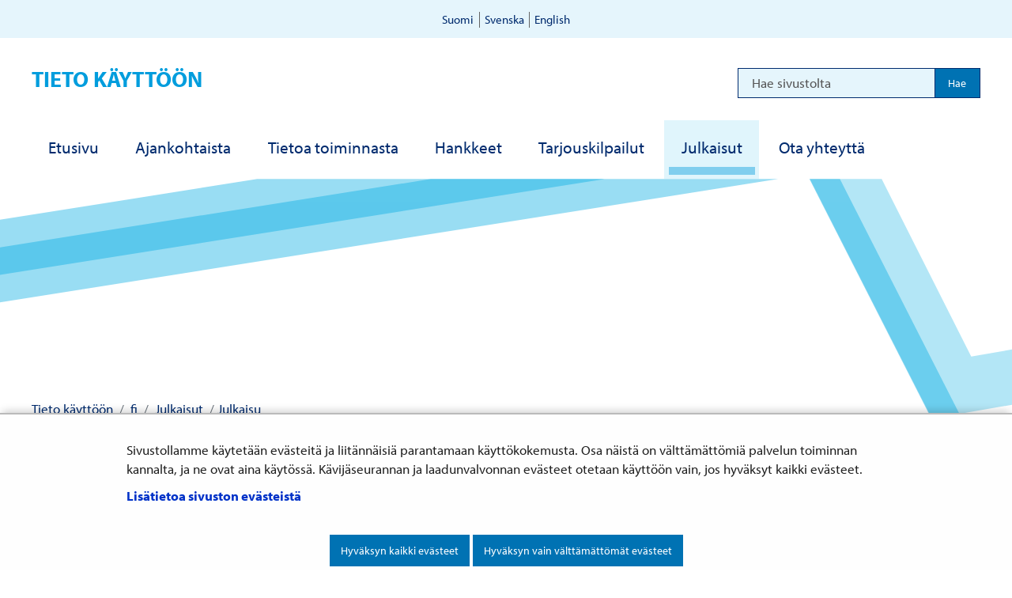

--- FILE ---
content_type: text/html;charset=UTF-8
request_url: https://tietokayttoon.fi/julkaisu?pubid=23601
body_size: 21194
content:
<!doctype html>
<html class="ltr site-theme top-frame" dir="ltr" lang="fi-FI">
 <head> 
  <title>Lohkoketjuteknologian mahdollisuudet ja hyödyt sosiaali- ja terveydenhuollossa | Tieto käyttöön</title> 
  <meta http-equiv="X-UA-Compatible" content="IE=edge"> 
  <meta content="initial-scale=1.0, width=device-width" name="viewport"> 
  <meta content="text/html; charset=UTF-8" http-equiv="content-type"> 
  <script data-senna-track="permanent" src="/o/frontend-js-svg4everybody-web/index.js" type="text/javascript"></script> 
  <link href="https://tietokayttoon.fi/o/yja-site-template-theme/images/favicon.ico" rel="shortcut icon"> 
  <script data-senna-track="permanent" src="/o/frontend-js-jquery-web/jquery/jquery.min.js" type="text/javascript"></script> 
  <script data-senna-track="permanent" src="/o/frontend-js-jquery-web/jquery/init.js" type="text/javascript"></script> 
  <script data-senna-track="permanent" src="/o/frontend-js-jquery-web/jquery/ajax.js" type="text/javascript"></script> 
  <script data-senna-track="permanent" src="/o/frontend-js-jquery-web/jquery/bootstrap.bundle.min.js" type="text/javascript"></script> 
  <script data-senna-track="permanent" src="/o/frontend-js-jquery-web/jquery/collapsible_search.js" type="text/javascript"></script> 
  <script data-senna-track="permanent" src="/o/frontend-js-jquery-web/jquery/fm.js" type="text/javascript"></script> 
  <script data-senna-track="permanent" src="/o/frontend-js-jquery-web/jquery/form.js" type="text/javascript"></script> 
  <script data-senna-track="permanent" src="/o/frontend-js-jquery-web/jquery/popper.min.js" type="text/javascript"></script> 
  <script data-senna-track="permanent" src="/o/frontend-js-jquery-web/jquery/side_navigation.js" type="text/javascript"></script> 
  <link data-senna-track="permanent" href="/o/frontend-theme-font-awesome-web/css/main.css" rel="stylesheet" type="text/css"> 
  <meta property="og:locale" content="fi_FI"> 
  <meta property="og:locale:alternate" content="fi_FI"> 
  <meta property="og:locale:alternate" content="sv_SE"> 
  <meta property="og:locale:alternate" content="en_US"> 
  <meta property="og:locale:alternate" content="ar_SA"> 
  <meta property="og:locale:alternate" content="de_DE"> 
  <meta property="og:locale:alternate" content="es_ES"> 
  <meta property="og:locale:alternate" content="et_EE"> 
  <meta property="og:locale:alternate" content="fr_FR"> 
  <meta property="og:locale:alternate" content="ro_RO"> 
  <meta property="og:locale:alternate" content="ru_RU"> 
  <meta property="og:locale:alternate" content="se_FI"> 
  <meta property="og:locale:alternate" content="so_SO"> 
  <meta property="og:locale:alternate" content="uk_UA"> 
  <meta property="og:locale:alternate" content="smn_FI"> 
  <meta property="og:locale:alternate" content="sms_FI"> 
  <meta property="og:locale:alternate" content="it_IT"> 
  <meta property="og:site_name" content="Tieto käyttöön"> 
  <meta property="og:title" content="Lohkoketjuteknologian mahdollisuudet ja hyödyt sosiaali- ja terveydenhuollossa - Tieto käyttöön"> 
  <meta property="og:type" content="website"> 
  <meta property="og:url" content="https://tietokayttoon.fi/julkaisu?pubid=23601">  
  <link class="lfr-css-file" data-senna-track="temporary" href="https://tietokayttoon.fi/o/yja-site-template-theme/css/clay.css?browserId=chrome&amp;themeId=yjasitetemplate_WAR_yjasitetemplatetheme&amp;minifierType=css&amp;languageId=fi_FI&amp;t=1768236674000" id="liferayAUICSS" rel="stylesheet" type="text/css"> 
  <link data-senna-track="temporary" href="/o/frontend-css-web/main.css?browserId=chrome&amp;themeId=yjasitetemplate_WAR_yjasitetemplatetheme&amp;minifierType=css&amp;languageId=fi_FI&amp;t=1699991559480" id="liferayPortalCSS" rel="stylesheet" type="text/css"> 
  <link data-senna-track="temporary" href="/combo?browserId=chrome&amp;minifierType=&amp;themeId=yjasitetemplate_WAR_yjasitetemplatetheme&amp;languageId=fi_FI&amp;com_liferay_portal_search_web_search_bar_portlet_SearchBarPortlet_INSTANCE_templateSearch:%2Fcss%2Fmain.css&amp;com_liferay_product_navigation_product_menu_web_portlet_ProductMenuPortlet:%2Fcss%2Fmain.css&amp;com_liferay_product_navigation_user_personal_bar_web_portlet_ProductNavigationUserPersonalBarPortlet:%2Fcss%2Fmain.css&amp;com_liferay_site_navigation_menu_web_portlet_SiteNavigationMenuPortlet_INSTANCE_qzMt4xYtJ1k0:%2Fcss%2Fmain.css&amp;fi_yja_language_version_tool_web_portlet_LanguageVersionToolSelectionPortlet:%2Fcss%2Fmain.css&amp;fi_yja_sitetemplatesettings_web_SiteTemplateSettingsFooter_WAR_fiyjasitetemplatesettingsweb_INSTANCE_sitetemplateFooter:%2Fcss%2Ffooter.css&amp;fi_yja_sitetemplatesettings_web_SiteTemplateSettingsHeader_WAR_fiyjasitetemplatesettingsweb:%2Fcss%2Fheader.css&amp;fi_yja_socialshare_portlet_SocialSharePortlet_INSTANCE_u0jm8IVxR4VL:%2Fcss%2Fmain.css&amp;publicationsview_WAR_fiyjapublicationsweb:%2Fcss%2Fmain.css&amp;t=1768236674000" id="e2c91283" rel="stylesheet" type="text/css"> 
  <script data-senna-track="temporary" type="text/javascript">
	// <![CDATA[
		var Liferay = Liferay || {};

		Liferay.Browser = {
			acceptsGzip: function() {
				return true;
			},

			

			getMajorVersion: function() {
				return 131.0;
			},

			getRevision: function() {
				return '537.36';
			},
			getVersion: function() {
				return '131.0';
			},

			

			isAir: function() {
				return false;
			},
			isChrome: function() {
				return true;
			},
			isEdge: function() {
				return false;
			},
			isFirefox: function() {
				return false;
			},
			isGecko: function() {
				return true;
			},
			isIe: function() {
				return false;
			},
			isIphone: function() {
				return false;
			},
			isLinux: function() {
				return false;
			},
			isMac: function() {
				return true;
			},
			isMobile: function() {
				return false;
			},
			isMozilla: function() {
				return false;
			},
			isOpera: function() {
				return false;
			},
			isRtf: function() {
				return true;
			},
			isSafari: function() {
				return true;
			},
			isSun: function() {
				return false;
			},
			isWebKit: function() {
				return true;
			},
			isWindows: function() {
				return false;
			}
		};

		Liferay.Data = Liferay.Data || {};

		Liferay.Data.ICONS_INLINE_SVG = true;

		Liferay.Data.NAV_SELECTOR = '#navigation';

		Liferay.Data.NAV_SELECTOR_MOBILE = '#navigationCollapse';

		Liferay.Data.isCustomizationView = function() {
			return false;
		};

		Liferay.Data.notices = [
			

			
		];

		Liferay.PortletKeys = {
			DOCUMENT_LIBRARY: 'com_liferay_document_library_web_portlet_DLPortlet',
			DYNAMIC_DATA_MAPPING: 'com_liferay_dynamic_data_mapping_web_portlet_DDMPortlet',
			ITEM_SELECTOR: 'com_liferay_item_selector_web_portlet_ItemSelectorPortlet'
		};

		Liferay.PropsValues = {
			JAVASCRIPT_SINGLE_PAGE_APPLICATION_TIMEOUT: 0,
			NTLM_AUTH_ENABLED: false,
			UPLOAD_SERVLET_REQUEST_IMPL_MAX_SIZE: 3048576000
		};

		Liferay.ThemeDisplay = {

			

			
				getLayoutId: function() {
					return '65';
				},

				

				getLayoutRelativeControlPanelURL: function() {
					return '/group/tietokayttoon/~/control_panel/manage';
				},

				getLayoutRelativeURL: function() {
					return '/julkaisu';
				},
				getLayoutURL: function() {
					return 'https://tietokayttoon.fi/julkaisu';
				},
				getParentLayoutId: function() {
					return '13';
				},
				isControlPanel: function() {
					return false;
				},
				isPrivateLayout: function() {
					return 'false';
				},
				isVirtualLayout: function() {
					return false;
				},
			

			getBCP47LanguageId: function() {
				return 'fi-FI';
			},
			getCanonicalURL: function() {

				

				return 'https\x3a\x2f\x2ftietokayttoon\x2efi\x2fjulkaisu';
			},
			getCDNBaseURL: function() {
				return 'https://tietokayttoon.fi';
			},
			getCDNDynamicResourcesHost: function() {
				return '';
			},
			getCDNHost: function() {
				return '';
			},
			getCompanyGroupId: function() {
				return '10197';
			},
			getCompanyId: function() {
				return '10157';
			},
			getDefaultLanguageId: function() {
				return 'fi_FI';
			},
			getDoAsUserIdEncoded: function() {
				return '';
			},
			getLanguageId: function() {
				return 'fi_FI';
			},
			getParentGroupId: function() {
				return '113169639';
			},
			getPathContext: function() {
				return '';
			},
			getPathImage: function() {
				return '/image';
			},
			getPathJavaScript: function() {
				return '/o/frontend-js-web';
			},
			getPathMain: function() {
				return '/c';
			},
			getPathThemeImages: function() {
				return 'https://tietokayttoon.fi/o/yja-site-template-theme/images';
			},
			getPathThemeRoot: function() {
				return '/o/yja-site-template-theme';
			},
			getPlid: function() {
				return '113211747';
			},
			getPortalURL: function() {
				return 'https://tietokayttoon.fi';
			},
			getRealUserId: function() {
				return '10161';
			},
			getScopeGroupId: function() {
				return '113169639';
			},
			getScopeGroupIdOrLiveGroupId: function() {
				return '113169639';
			},
			getSessionId: function() {
				return '';
			},
			getSiteAdminURL: function() {
				return 'https://tietokayttoon.fi/group/tietokayttoon/~/control_panel/manage?p_p_lifecycle=0&p_p_state=maximized&p_p_mode=view';
			},
			getSiteGroupId: function() {
				return '113169639';
			},
			getURLControlPanel: function() {
				return '/group/control_panel?refererPlid=113211747';
			},
			getURLHome: function() {
				return 'https\x3a\x2f\x2ftietokayttoon\x2efi\x2f';
			},
			getUserEmailAddress: function() {
				return '';
			},
			getUserId: function() {
				return '10161';
			},
			getUserName: function() {
				return '';
			},
			isAddSessionIdToURL: function() {
				return false;
			},
			isImpersonated: function() {
				return false;
			},
			isSignedIn: function() {
				return false;
			},

			isStagedPortlet: function() {
				
					
						return false;
					
				
			},

			isStateExclusive: function() {
				return false;
			},
			isStateMaximized: function() {
				return false;
			},
			isStatePopUp: function() {
				return false;
			}
		};

		var themeDisplay = Liferay.ThemeDisplay;

		Liferay.AUI = {

			

			getAvailableLangPath: function() {
				return 'available_languages.jsp?browserId=chrome&themeId=yjasitetemplate_WAR_yjasitetemplatetheme&colorSchemeId=01&languageId=fi_FI&t=1768727169827';
			},
			getCombine: function() {
				return false;
			},
			getComboPath: function() {
				return '/combo/?browserId=chrome&minifierType=&languageId=fi_FI&t=1768243765590&';
			},
			getDateFormat: function() {
				return '%d.%m.%Y';
			},
			getEditorCKEditorPath: function() {
				return '/o/frontend-editor-ckeditor-web';
			},
			getFilter: function() {
				var filter = 'raw';

				
					

				return filter;
			},
			getFilterConfig: function() {
				var instance = this;

				var filterConfig = null;

				if (!instance.getCombine()) {
					filterConfig = {
						replaceStr: '.js' + instance.getStaticResourceURLParams(),
						searchExp: '\\.js$'
					};
				}

				return filterConfig;
			},
			getJavaScriptRootPath: function() {
				return '/o/frontend-js-web';
			},
			getLangPath: function() {
				return 'aui_lang.jsp?browserId=chrome&themeId=yjasitetemplate_WAR_yjasitetemplatetheme&colorSchemeId=01&languageId=fi_FI&t=1768243765590';
			},
			getPortletRootPath: function() {
				return '/html/portlet';
			},
			getStaticResourceURLParams: function() {
				return '?browserId=chrome&minifierType=&languageId=fi_FI&t=1768243765590';
			}
		};

		Liferay.authToken = 'xxsKcfDe';

		

		Liferay.currentURL = '\x2fjulkaisu\x3fpubid\x3d23601';
		Liferay.currentURLEncoded = '\x252Fjulkaisu\x253Fpubid\x253D23601';
	// ]]>
</script> 
  <script src="/o/js_loader_config?t=1768243775498" type="text/javascript"></script> 
  <script data-senna-track="permanent" src="/o/frontend-js-aui-web/aui/aui/aui.js" type="text/javascript"></script> 
  <script data-senna-track="permanent" src="/o/frontend-js-aui-web/liferay/modules.js" type="text/javascript"></script> 
  <script data-senna-track="permanent" src="/o/frontend-js-aui-web/liferay/aui_sandbox.js" type="text/javascript"></script> 
  <script data-senna-track="permanent" src="/o/frontend-js-aui-web/aui/attribute-base/attribute-base.js" type="text/javascript"></script> 
  <script data-senna-track="permanent" src="/o/frontend-js-aui-web/aui/attribute-complex/attribute-complex.js" type="text/javascript"></script> 
  <script data-senna-track="permanent" src="/o/frontend-js-aui-web/aui/attribute-core/attribute-core.js" type="text/javascript"></script> 
  <script data-senna-track="permanent" src="/o/frontend-js-aui-web/aui/attribute-observable/attribute-observable.js" type="text/javascript"></script> 
  <script data-senna-track="permanent" src="/o/frontend-js-aui-web/aui/attribute-extras/attribute-extras.js" type="text/javascript"></script> 
  <script data-senna-track="permanent" src="/o/frontend-js-aui-web/aui/event-custom-base/event-custom-base.js" type="text/javascript"></script> 
  <script data-senna-track="permanent" src="/o/frontend-js-aui-web/aui/event-custom-complex/event-custom-complex.js" type="text/javascript"></script> 
  <script data-senna-track="permanent" src="/o/frontend-js-aui-web/aui/oop/oop.js" type="text/javascript"></script> 
  <script data-senna-track="permanent" src="/o/frontend-js-aui-web/aui/aui-base-lang/aui-base-lang.js" type="text/javascript"></script> 
  <script data-senna-track="permanent" src="/o/frontend-js-aui-web/liferay/dependency.js" type="text/javascript"></script> 
  <script data-senna-track="permanent" src="/o/frontend-js-aui-web/liferay/util.js" type="text/javascript"></script> 
  <script data-senna-track="permanent" src="/o/frontend-js-web/loader/config.js" type="text/javascript"></script> 
  <script data-senna-track="permanent" src="/o/frontend-js-web/loader/loader.js" type="text/javascript"></script> 
  <script data-senna-track="permanent" src="/o/frontend-js-web/liferay/dom_task_runner.js" type="text/javascript"></script> 
  <script data-senna-track="permanent" src="/o/frontend-js-web/liferay/events.js" type="text/javascript"></script> 
  <script data-senna-track="permanent" src="/o/frontend-js-web/liferay/lazy_load.js" type="text/javascript"></script> 
  <script data-senna-track="permanent" src="/o/frontend-js-web/liferay/liferay.js" type="text/javascript"></script> 
  <script data-senna-track="permanent" src="/o/frontend-js-web/liferay/global.bundle.js" type="text/javascript"></script> 
  <script data-senna-track="permanent" src="/o/frontend-js-web/liferay/portlet.js" type="text/javascript"></script> 
  <script data-senna-track="permanent" src="/o/frontend-js-web/liferay/workflow.js" type="text/javascript"></script> 
  <script data-senna-track="temporary" src="/o/js_bundle_config?t=1768243788580" type="text/javascript"></script> 
  <script data-senna-track="temporary" type="text/javascript">
	// <![CDATA[
		
			
				
		

		

		
	// ]]>
</script> 
  <!-- BEGIN Snoobi v1.4 --> 
   
  <!-- END Snoobi v1.4 --> 
  <!-- BEGIN Siteimprove --> 
   
  <!-- END Siteimprove --> 
  <meta name="google-site-verification" content="Ra0FfPT5hrAINgdHyrz75H6A7D8bjMoEVg2VQnOqAmk"> 
  <meta name="yandex-verification" content="b84aa91881b19042"> 
   
  <script type="text/javascript">
jQuery(document).ready(function() {
    $(document).on('click', '#yja-cookie-accept', function() {
        if (document.referrer && sessionStorage.getItem('__snbref') === null) { 
            window.sessionStorage.setItem('__snbref', document.referrer); 
        }
    });
});
</script> 
  <link class="lfr-css-file" data-senna-track="temporary" href="https://tietokayttoon.fi/o/yja-site-template-theme/css/main.css?browserId=chrome&amp;themeId=yjasitetemplate_WAR_yjasitetemplatetheme&amp;minifierType=css&amp;languageId=fi_FI&amp;t=1768236674000" id="liferayThemeCSS" rel="stylesheet" type="text/css"> 
  <style data-senna-track="temporary" type="text/css">

		

			

		

			

				

					

#p_p_id_publicationsview_WAR_fiyjapublicationsweb_ .portlet-content {

}




				

			

		

			

				

					

#p_p_id_com_liferay_site_navigation_breadcrumb_web_portlet_SiteNavigationBreadcrumbPortlet_INSTANCE_77c10FWtUDsn_ .portlet-content {

}




				

			

		

			

				

					

#p_p_id_fi_yja_sitetemplatesettings_web_SiteTemplateSettingsFooter_WAR_fiyjasitetemplatesettingsweb_INSTANCE_sitetemplateFooter_ .portlet-content {

}




				

			

		

			

		

			

		

			

		

			

		

			

				

					

#p_p_id_com_liferay_site_navigation_menu_web_portlet_SiteNavigationMenuPortlet_INSTANCE_qzMt4xYtJ1k0_ .portlet-content {

}




				

			

		

			

		

			

		

	</style> 
  <style>
/* Publication Theme Mobile navigation */
.yja-publication .yja-mobile-navigation { display: none; }
/* YJAOM-815 */
.top-frame .has-control-menu.controls-visible .portlet-asset-publisher .portlet-topper{
    z-index: 3;
}

/* YJAY-3881  */
.chrome .input-group .btn:focus, .chrome .input-group .form-control:focus {
    z-index: inherit;
}

/* SD-30779 */ 
*[lang="ar_SA"], *[lang="ar-SA"], *[lang="ar-SA"] *{ direction: rtl !important; }


/* YJALR71-2924 */
.controls-visible.signed-in .portlet-column-content.empty {min-height: 50px;margin-bottom: 10px;border: 1px dashed #d1d1d1;}

/* YJAVNK-1622 */
.has-control-menu .lfr-add-panel.open-admin-panel.sidenav-menu-slider{
    width: 500px !important;
}
.has-control-menu .lfr-admin-panel.sidenav-menu-slider .product-menu{
    width: 500px !important;
} 

</style> 
  <script>
    /* YJAY-1778 */
    (function () {
        window.YjaSearcher = window.YjaSearcher || {};
        window.YjaSearcher.encodeInput = window.YjaSearcher.encodeInput || function (userInput) {
            return encodeURIComponent(userInput).trim()
                .replace(/%2[f|F]/g, '/')
                .replace(/%5[c|C]/g, '%20')
                .replace(",", "%2C")
                .replace("\"", "%22")
                .replace("!", "%21")
                .replace("&", "%26")
                .replace("'", "%27")
                .replace('(', '%28')
                .replace(')', '%29');
        };

        window.YjaSearcher.readInput = window.YjaSearcher.readInput || function (input) {
            input = input || '';
            if (('' + input).trim().indexOf('#') < 0) {
                input = '#' + input;
            }
            var keywords = $(input).val();
            keywords = window.YjaSearcher.encodeInput(keywords);
            return keywords;
        };

        window.YjaSearcher.submitSearchForm = window.YjaSearcher.submitSearchForm || function (input) {
            var keywords = window.YjaSearcher.readInput(input);
            var formSearchUrl = window.YjaSearcher.formSearchUrl;
            if (formSearchUrl && keywords) {
                document.location.href = formSearchUrl + "?q=" + keywords;
            }
        };
    })();
</script> 
  <style data-senna-track="temporary" type="text/css">
</style> 
  <link data-senna-track="permanent" href="https://tietokayttoon.fi/combo?browserId=chrome&amp;minifierType=css&amp;languageId=fi_FI&amp;t=1768243762831&amp;/o/yja-common-ui-theme-contributor/css/yja-common-ui.css" rel="stylesheet" type="text/css"> 
  <script data-senna-track="permanent" src="https://tietokayttoon.fi/o/yja-common-ui-theme-contributor/js/yja-common-ui.js?browserId=chrome&amp;languageId=fi_FI&amp;t=1768243762831" type="text/javascript"></script> 
  <script type="text/javascript">
// <![CDATA[
Liferay.on(
	'ddmFieldBlur', function(event) {
		if (window.Analytics) {
			Analytics.send(
				'fieldBlurred',
				'Form',
				{
					fieldName: event.fieldName,
					focusDuration: event.focusDuration,
					formId: event.formId,
					formPageTitle: event.formPageTitle,
					page: event.page,
					title: event.title
				}
			);
		}
	}
);

Liferay.on(
	'ddmFieldFocus', function(event) {
		if (window.Analytics) {
			Analytics.send(
				'fieldFocused',
				'Form',
				{
					fieldName: event.fieldName,
					formId: event.formId,
					formPageTitle: event.formPageTitle,
					page: event.page,
					title: event.title
				}
			);
		}
	}
);

Liferay.on(
	'ddmFormPageShow', function(event) {
		if (window.Analytics) {
			Analytics.send(
				'pageViewed',
				'Form',
				{
					formId: event.formId,
					formPageTitle: event.formPageTitle,
					page: event.page,
					title: event.title
				}
			);
		}
	}
);

Liferay.on(
	'ddmFormSubmit', function(event) {
		if (window.Analytics) {
			Analytics.send(
				'formSubmitted',
				'Form',
				{
					formId: event.formId
				}
			);
		}
	}
);

Liferay.on(
	'ddmFormView', function(event) {
		if (window.Analytics) {
			Analytics.send(
				'formViewed',
				'Form',
				{
					formId: event.formId,
					title: event.title
				}
			);
		}
	}
);
// ]]>
</script> 
  <script data-senna-track="temporary" type="text/javascript">
	if (window.Analytics) {
		window._com_liferay_document_library_analytics_isViewFileEntry = false;
	}
</script> 
  <link rel="stylesheet" href="/o/fi.yja.sitetemplatesettings.web/support/113169639/1748869653216.css"> 
  <link rel="stylesheet" href="    /o/common-ui-resources/fonts/myriad-pro/main.css?t=1658139592000
"> 
  <meta name="twitter:card" content="summary"> 
  <meta name="twitter:title" content="Lohkoketjuteknologian mahdollisuudet ja hyödyt sosiaali- ja terveydenhuollossa | Tieto käyttöön"> 
  <link rel="stylesheet" href="/o/common-ui-resources/standalone/a11y/css/main.css?browserId=chrome&amp;themeId=yjasitetemplate_WAR_yjasitetemplatetheme&amp;minifierType=css&amp;languageId=fi_FI&amp;t=1768236674000
"> 
  <link rel="stylesheet" href="/o/common-ui-resources/standalone/owl/css/owl.carousel.min.css?browserId=chrome&amp;themeId=yjasitetemplate_WAR_yjasitetemplatetheme&amp;minifierType=css&amp;languageId=fi_FI&amp;t=1768236674000
"> 
  <link rel="stylesheet" type="text/css" href="/o/yja-cookie-consent-web/css/main.css?browserId=chrome&amp;themeId=yjasitetemplate_WAR_yjasitetemplatetheme&amp;minifierType=css&amp;languageId=fi_FI&amp;t=1768236674000"> 
  <meta property="og:image" content="https://tietokayttoon.fi/documents/10616/1031388/TULA_etukansi_A4.jpg/c9b72acd-dc3b-48e5-9c10-2e0dadd8a3c3?version=1.0&amp;t=1435573042000"> 
  <meta name="twitter:image" content="https://tietokayttoon.fi/documents/10616/1031388/TULA_etukansi_A4.jpg/c9b72acd-dc3b-48e5-9c10-2e0dadd8a3c3?version=1.0&amp;t=1435573042000"> 
 </head> 
 <body class="chrome controls-visible  yui3-skin-sam signed-out public-page site extranet-user  fi" itemscope itemtype="http://schema.org/WebPage"> 
  <a href="#content-main" id="skip-to-maincontent">Hyppää sisältöön</a> 
  <script>var YjaSearcher = YjaSearcher || {};
YjaSearcher.formSearchUrl = '/haku';</script> 
  <nav id="menu" aria-label="Päänavigointi mobiililaitteille"> 
   <div> 
    <p class="mm-custom-top text-right"><span id="top-of-menu"></span> <button class="close-mm-menu label" aria-label="Sulje valikko">X</button></p> 
    <ul class="Inset"> 
     <li id="toggle-mm-menu0" class=" "><a href="https://tietokayttoon.fi/etusivu">Etusivu</a></li> 
     <li id="toggle-mm-menu1" class=" "><a href="https://tietokayttoon.fi/ajankohtaista">Ajankohtaista</a> 
      <ul> 
       <li><a href="https://tietokayttoon.fi/ajankohtaista/tiedotteet">Tiedotteet</a></li> 
       <li><a href="https://tietokayttoon.fi/ajankohtaista/blogi">Blogi</a></li> 
      </ul></li> 
     <li id="toggle-mm-menu2" class=" "><a href="https://tietokayttoon.fi/tietoa-toiminnasta">Tietoa toiminnasta</a> 
      <ul> 
       <li><a href="https://tietokayttoon.fi/tutkimussuunnitelmat">Tutkimussuunnitelmat</a></li> 
       <li><a href="https://tietokayttoon.fi/aiemmat-vuodet">Aiemmat vuodet</a></li> 
       <li><a href="https://tietokayttoon.fi/valtioneuvoston-tutkimustoimintaa-koordinoiva-tyoryhma">Valtioneuvoston tutkimustoimintaa koordinoiva työryhmä</a></li> 
      </ul></li> 
     <li id="toggle-mm-menu3" class=" "><a href="https://tietokayttoon.fi/hankkeet">Hankkeet</a> 
      <ul> 
       <li><a href="https://tietokayttoon.fi/hankkeet/2025">Vuoden 2025 hankkeet</a></li> 
       <li><a href="https://tietokayttoon.fi/valtionavustushanke-koronakriisin-opeista">Valtionavustushanke koronakriisin opeista (2024–2025)</a></li> 
       <li><a href="https://tietokayttoon.fi/hankkeet/2023">Vuoden 2023 hankkeet</a></li> 
       <li><a href="https://tietokayttoon.fi/hankkeet/aiemmat-vuodet">Aiemmat vuodet</a></li> 
       <li><a href="https://tietokayttoon.fi/hankkeet/ohjeet">Ohjeet ja mallipohjat</a></li> 
      </ul></li> 
     <li id="toggle-mm-menu4" class=" "><a href="https://tietokayttoon.fi/tarjouskilpailut">Tarjouskilpailut</a></li> 
     <li id="toggle-mm-menu5" class="  parent"><a href="https://tietokayttoon.fi/julkaisut">Julkaisut</a> 
      <ul> 
       <li><a href="https://tietokayttoon.fi/julkaisut/raportit">Raportit</a></li> 
       <li><a href="https://tietokayttoon.fi/julkaisut/artikkelit">Policy Brief -artikkelit</a></li> 
      </ul></li> 
     <li id="toggle-mm-menu6" class=" "><a href="https://tietokayttoon.fi/palaute">Ota yhteyttä</a></li> 
    </ul> 
   </div> 
  </nav> 
  <div class="bg-image"></div> 
  <div class="page-wrapper"> 
   <header id="banner" role="banner"> 
    <div id="heading"> 
     <div class="portlet-boundary portlet-boundary_fi_yja_sitetemplatesettings_web_SiteTemplateSettingsHeader_WAR_fiyjasitetemplatesettingsweb_  portlet-static portlet-static-end portlet-barebone yja-site-template-settings-header-portlet " id="p_p_id_fi_yja_sitetemplatesettings_web_SiteTemplateSettingsHeader_WAR_fiyjasitetemplatesettingsweb_"> 
      <span id="p_fi_yja_sitetemplatesettings_web_SiteTemplateSettingsHeader_WAR_fiyjasitetemplatesettingsweb"></span> 
      <section class="portlet" id="portlet_fi_yja_sitetemplatesettings_web_SiteTemplateSettingsHeader_WAR_fiyjasitetemplatesettingsweb"> 
       <a id="aineisto-fi_yja_sitetemplatesettings_web_SiteTemplateSettingsHeader_WAR_fiyjasitetemplatesettingsweb" name="aineisto-fi_yja_sitetemplatesettings_web_SiteTemplateSettingsHeader_WAR_fiyjasitetemplatesettingsweb" class="yja-anchor-elements"></a> 
       <div class="portlet-content"> 
        <div class="autofit-float autofit-row portlet-header "> 
         <div class="autofit-col autofit-col-end"> 
          <div class="autofit-section"> 
          </div> 
         </div> 
        </div> 
        <div class=" portlet-content-container"> 
         <div class="portlet-body"> 
          <div class="header-top-bar"> 
           <div class="layout-wrapper-wide-container"> 
            <div class="header-top-bar-links-lang" role="navigation" aria-label="Kielen valinta"> 
             <div class="portlet-boundary portlet-boundary_fi_yja_language_version_tool_web_portlet_LanguageVersionToolSelectionPortlet_  portlet-static portlet-static-end portlet-barebone language-version-selection-portlet " id="p_p_id_fi_yja_language_version_tool_web_portlet_LanguageVersionToolSelectionPortlet_"> 
              <span id="p_fi_yja_language_version_tool_web_portlet_LanguageVersionToolSelectionPortlet"></span> 
              <section class="portlet" id="portlet_fi_yja_language_version_tool_web_portlet_LanguageVersionToolSelectionPortlet"> 
               <a id="aineisto-fi_yja_language_version_tool_web_portlet_LanguageVersionToolSelectionPortlet" name="aineisto-fi_yja_language_version_tool_web_portlet_LanguageVersionToolSelectionPortlet" class="yja-anchor-elements"></a> 
               <div class="portlet-content"> 
                <div class="autofit-float autofit-row portlet-header "> 
                 <div class="autofit-col autofit-col-end"> 
                  <div class="autofit-section"> 
                  </div> 
                 </div> 
                </div> 
                <div class=" portlet-content-container"> 
                 <div class="portlet-body"> 
                  <ul aria-label="Valitse sivustolla käytettävä kieli" class="fi" id="languageSelectionMenu"> 
                   <li class="fi" lang="fi"><a rel="nofollow" href="https://tietokayttoon.fi/?p_p_id=fi_yja_language_version_tool_web_portlet_LanguageVersionToolMissingNotificationPortlet&amp;_fi_yja_language_version_tool_web_portlet_LanguageVersionToolMissingNotificationPortlet_missingLanguageVersion=1&amp;pubid=23601"><span class="sr-only">Valitse kieli</span> Suomi</a></li> 
                   <li class="sv" lang="sv"><a rel="nofollow" href="https://tietokayttoon.fi/sv/?p_p_id=fi_yja_language_version_tool_web_portlet_LanguageVersionToolMissingNotificationPortlet&amp;_fi_yja_language_version_tool_web_portlet_LanguageVersionToolMissingNotificationPortlet_missingLanguageVersion=1&amp;pubid=23601"><span class="sr-only">Välj språket</span> Svenska</a></li> 
                   <li class="en" lang="en"><a rel="nofollow" href="https://tietokayttoon.fi/en/?p_p_id=fi_yja_language_version_tool_web_portlet_LanguageVersionToolMissingNotificationPortlet&amp;_fi_yja_language_version_tool_web_portlet_LanguageVersionToolMissingNotificationPortlet_missingLanguageVersion=1&amp;pubid=23601"><span class="sr-only">Select language</span> English</a></li> 
                  </ul> 
                 </div> 
                </div> 
               </div> 
              </section> 
             </div> 
            </div> 
            <div class="header-top-bar-links-right"> 
             <div></div> 
            </div> 
           </div> 
          </div> 
          <div class="layout-wrapper-wide-container"> 
           <div class="row header-row"> 
            <div class="col col-md-7 header-top-left-cell"> 
             <div class="h2"> 
              <a class="logo" href="/fi"> Tieto käyttöön </a> 
             </div> 
            </div> 
            <div class="col col-md-5 header-top-right-cell text-right"> 
             <div class="header-top-right-area"> 
              <!-- if showTopBar is true, don't show language selection here but instead in the top bar --> 
              <form class="search-form" action="/haku?q=" onsubmit="YjaSearcher.submitSearchForm('_fi_yja_sitetemplatesettings_web_SiteTemplateSettingsHeader_WAR_fiyjasitetemplatesettingsweb_search-keywords'); return false;"> 
               <div class="input-group"> 
                <label class="sr-only" for="_fi_yja_sitetemplatesettings_web_SiteTemplateSettingsHeader_WAR_fiyjasitetemplatesettingsweb_search-keywords">Hae sivustolta</label> 
                <input type="search" id="_fi_yja_sitetemplatesettings_web_SiteTemplateSettingsHeader_WAR_fiyjasitetemplatesettingsweb_search-keywords" name="keywords" class="search-query form-control" placeholder="Hae sivustolta"> 
                <div class="input-group-append"> 
                 <input onclick="YjaSearcher.submitSearchForm('_fi_yja_sitetemplatesettings_web_SiteTemplateSettingsHeader_WAR_fiyjasitetemplatesettingsweb_search-keywords'); return false;" class="btn btn-small btn-default search-form_submit" type="submit" value="Hae"> 
                </div> 
               </div> 
              </form> 
              <a href="/haku" class="header-advanced-search-link">Hakusivulle</a> 
             </div> 
            </div> 
           </div> 
          </div> 
         </div> 
        </div> 
       </div> 
      </section> 
     </div> 
    </div> 
    <div class="d-block d-md-none mobile-menu-actions visible-phone" data-menu-position="right"> 
     <button class="menu-icon mmenu-toggler" id="mmenu-open-panel" aria-expanded="false" aria-haspopup="true"> <span role="presentation" class="icon-reorder" aria-hidden="true"></span> <span>Valikko</span> </button> 
    </div> 
    <nav class="sort-pages modify-pages main-nav d-none d-md-block a11y-navigation" data-focus-target="ul" aria-label="Päänavigointi"> 
     <ul class="a11y-nav site-theme__navigation" id="a11y-nav-root"> 
      <li class="a11y-nav__item a11y-nav__item" id="layout_10"><a href="https://tietokayttoon.fi/etusivu"> <span>Etusivu</span> </a></li> 
      <li class="a11y-nav__item a11y-nav__item" id="layout_2"><a href="https://tietokayttoon.fi/ajankohtaista"> <span>Ajankohtaista</span> </a></li> 
      <li class="a11y-nav__item a11y-nav__item" id="layout_5"><a href="https://tietokayttoon.fi/tietoa-toiminnasta"> <span>Tietoa toiminnasta</span> </a></li> 
      <li class="a11y-nav__item a11y-nav__item" id="layout_11"><a href="https://tietokayttoon.fi/hankkeet"> <span>Hankkeet</span> </a></li> 
      <li class="a11y-nav__item a11y-nav__item" id="layout_12"><a href="https://tietokayttoon.fi/tarjouskilpailut"> <span>Tarjouskilpailut</span> </a></li> 
      <li class="a11y-nav__item a11y-nav__item selected" id="layout_13"><a aria-current="true" href="https://tietokayttoon.fi/julkaisut"> <span>Julkaisut</span> </a></li> 
      <li class="a11y-nav__item a11y-nav__item" id="layout_14"><a href="https://tietokayttoon.fi/palaute"> <span>Ota yhteyttä</span> </a></li> 
     </ul> 
    </nav> 
   </header> 
   <section id="content"> 
    <div class="portlet-layout position-relative"> 
     <div class="row"> 
      <div class="portlet-column col col-12" id="column-10"> 
       <div class="empty portlet-dropzone portlet-column-content" id="layout-column_column-10"></div> 
      </div> 
     </div> 
    </div> 
    <div class="listing-layout" id="main-content"> 
     <div class="portlet-layout row"> 
      <div class="portlet-column col col-12" id="column-1"> 
       <div class="portlet-dropzone portlet-column-content" id="layout-column_column-1"> 
        <div class="portlet-boundary portlet-boundary_com_liferay_site_navigation_breadcrumb_web_portlet_SiteNavigationBreadcrumbPortlet_  portlet-static portlet-static-end portlet-barebone portlet-breadcrumb " id="p_p_id_com_liferay_site_navigation_breadcrumb_web_portlet_SiteNavigationBreadcrumbPortlet_INSTANCE_77c10FWtUDsn_"> 
         <span id="p_com_liferay_site_navigation_breadcrumb_web_portlet_SiteNavigationBreadcrumbPortlet_INSTANCE_77c10FWtUDsn"></span> 
         <section class="portlet" id="portlet_com_liferay_site_navigation_breadcrumb_web_portlet_SiteNavigationBreadcrumbPortlet_INSTANCE_77c10FWtUDsn"> 
          <a id="aineisto-com_liferay_site_navigation_breadcrumb_web_portlet_SiteNavigationBreadcrumbPortlet_INSTANCE_77c10FWtUDsn" name="aineisto-com_liferay_site_navigation_breadcrumb_web_portlet_SiteNavigationBreadcrumbPortlet_INSTANCE_77c10FWtUDsn" class="yja-anchor-elements"></a> 
          <div class="portlet-content"> 
           <div class="autofit-float autofit-row portlet-header "> 
            <div class="autofit-col autofit-col-end"> 
             <div class="autofit-section"> 
             </div> 
            </div> 
           </div> 
           <div class=" portlet-content-container"> 
            <div class="portlet-body"> 
             <nav aria-label="Murupolku" id="_com_liferay_site_navigation_breadcrumb_web_portlet_SiteNavigationBreadcrumbPortlet_INSTANCE_77c10FWtUDsn_breadcrumbs-defaultScreen"> 
              <ul class="breadcrumb breadcrumb-horizontal"> 
               <li class=""><a href="https://tietokayttoon.fi"> Tieto käyttöön </a></li> 
               <li class=""><a href="https://tietokayttoon.fi/fi"> fi </a></li> 
               <li class=""><a href="https://tietokayttoon.fi/julkaisut"> Julkaisut </a></li> 
               <li class="active" aria-current="page">Julkaisu</li> 
              </ul> 
             </nav> 
            </div> 
           </div> 
          </div> 
         </section> 
        </div> 
       </div> 
      </div> 
     </div> 
     <div class="portlet-layout row"> 
      <div class="portlet-column portlet-column-last col col-12 col-md-3" id="column-9"> 
       <div class="portlet-dropzone portlet-column-content portlet-column-content-last" id="layout-column_column-9"> 
        <div class="portlet-boundary portlet-boundary_com_liferay_site_navigation_menu_web_portlet_SiteNavigationMenuPortlet_  portlet-static portlet-static-end portlet-barebone portlet-navigation " id="p_p_id_com_liferay_site_navigation_menu_web_portlet_SiteNavigationMenuPortlet_INSTANCE_qzMt4xYtJ1k0_"> 
         <span id="p_com_liferay_site_navigation_menu_web_portlet_SiteNavigationMenuPortlet_INSTANCE_qzMt4xYtJ1k0"></span> 
         <section class="portlet" id="portlet_com_liferay_site_navigation_menu_web_portlet_SiteNavigationMenuPortlet_INSTANCE_qzMt4xYtJ1k0"> 
          <a id="aineisto-com_liferay_site_navigation_menu_web_portlet_SiteNavigationMenuPortlet_INSTANCE_qzMt4xYtJ1k0" name="aineisto-com_liferay_site_navigation_menu_web_portlet_SiteNavigationMenuPortlet_INSTANCE_qzMt4xYtJ1k0" class="yja-anchor-elements"></a> 
          <div class="portlet-content"> 
           <div class="autofit-float autofit-row portlet-header "> 
            <div class="autofit-col autofit-col-end"> 
             <div class="autofit-section"> 
             </div> 
            </div> 
           </div> 
           <div class=" portlet-content-container"> 
            <div class="portlet-body"> 
             <nav aria-label="Sivuvalikko"> 
              <div class="list-menu"> 
               <ul class="layouts level-1"> 
                <li class="lfr-nav-item"><a class="lfr-nav-item" href="https://tietokayttoon.fi/julkaisut/raportit">Raportit</a></li> 
                <li class="lfr-nav-item"><a class="lfr-nav-item" href="https://tietokayttoon.fi/julkaisut/artikkelit">Policy Brief -artikkelit</a></li> 
               </ul> 
              </div> 
             </nav> 
            </div> 
           </div> 
          </div> 
         </section> 
        </div> 
       </div> 
      </div> 
      <div class="col col-12 col-md-9" role="main"> 
       <span id="content-main"></span> 
       <div class="portlet-layout row"> 
        <div class="portlet-column col col-12" id="column-2"> 
         <div class="portlet-dropzone portlet-column-content" id="layout-column_column-2"> 
          <div class="portlet-boundary portlet-boundary_publicationsview_WAR_fiyjapublicationsweb_  portlet-static portlet-static-end portlet-barebone publications-view " id="p_p_id_publicationsview_WAR_fiyjapublicationsweb_"> 
           <span id="p_publicationsview_WAR_fiyjapublicationsweb"></span> 
           <section class="portlet" id="portlet_publicationsview_WAR_fiyjapublicationsweb"> 
            <a id="aineisto-publicationsview_WAR_fiyjapublicationsweb" name="aineisto-publicationsview_WAR_fiyjapublicationsweb" class="yja-anchor-elements"></a> 
            <div class="portlet-content"> 
             <div class="autofit-float autofit-row portlet-header "> 
              <div class="autofit-col autofit-col-end"> 
               <div class="autofit-section"> 
               </div> 
              </div> 
             </div> 
             <div class=" portlet-content-container"> 
              <div class="portlet-body"> 
               <div class="row"> 
                <div class="col"> 
                 <h1 class="publication mb-4">Lohkoketjuteknologian mahdollisuudet ja hyödyt sosiaali- ja terveydenhuollossa</h1> 
                </div> 
               </div> 
               <div class="publication-wrapper row"> 
                <div class="col-md-7"> 
                 <p>Sosiaali- ja terveyspalvelut ovat huomattava julkinen kuluerä: maakuntien sote-tehtävien kustannuksiksi on arvioitu 18,7 mrd. euroa. Sosiaali- ja terveydenhuollon tehostamiseksi toteutetaan uudistusta, jonka keskeisenä ajatuksena on perusterveydenhuollon vahvistaminen ja painopisteen siirto sairauksien hoidosta terveyden ja hyvinvoinnin ylläpitoon. Uudistuksessa tähdätään 3 mrd. euron säästöihin.<br><br>VTT:n toteuttamassa hankkeessa ”Lohkoketjuteknologian hyödyntämisen mahdollisuudet ja hyödyt” selvitettiin erilaisia lohkoketju- ja älysopimusratkaisuja sekä arvioitiin, miten näitä teknologioita voitaisiin hyödyntää sosiaali- ja terveydenhuollossa. Hankkeessa on pyritty hahmottamaan erityisesti lohkoketjujen mahdollista roolia terveydenhuoltoa tukevassa ICT-infrastruktuurissa ottaen huomioon sote-uudistuksen säästötavoitteet.<br><br>Hankkeen tuloksena syntyi tietoa lohkoketjun hyödyntämismahdollisuuksista annetussa kontekstissa sekä ehdotuksia toimintamalleista ja -tavoista, millä lohkoketjuteknologia voidaan ottaa käyttöön terveydenhuollossa ja muissa hyvinvointia tukevissa palveluissa.</p> 
                </div> 
                <div class="col-md-5"> 
                 <div class="publication-metadata-wrapper border panel border-top-emphasis p-3"> 
                  <div class="row"> 
                   <div class="col col-md-12"> 
                    <img class="mr-auto meta-img" src="https://tietokayttoon.fi/documents/10616/1031388/TULA_etukansi_A4.jpg/c9b72acd-dc3b-48e5-9c10-2e0dadd8a3c3?version=1.0&amp;t=1435573042000&amp;width=120" alt="Lohkoketjuteknologian mahdollisuudet ja hyödyt sosiaali- ja terveydenhuollossa"> 
                   </div> 
                   <div class="col-md-12"> 
                    <h3>Lohkoketjuteknologian mahdollisuudet ja hyödyt sosiaali- ja terveydenhuollossa</h3> 
                    <span class="date">08.01.2018</span> 
                   </div> 
                  </div> 
                  <div class="row"> 
                   <div class="col"> 
                    <a class="btn btn-primary btn-small attachment pdf" href="https://tietokayttoon.fi/documents/10616/3866814/80_Lohkoketjuteknologian_mahdollisuudet_final.pdf/3dd2c141-e8b3-4825-8637-76bf7206704b/80_Lohkoketjuteknologian_mahdollisuudet_final.pdf?version=1.0&amp;t=1515393975000" target="_blank" data-extension="pdf" data-size="1.7MB" data-uuid="3dd2c141-e8b3-4825-8637-76bf7206704b">Lohkoketjuteknologian mahdollisuudet ja hyödyt sosiaali- ja terveydenhuollossa </a> 
                    <br> 
                   </div> 
                  </div> 
                  <ul class="meta-list list-group mt-3"> 
                   <li><span class="content"> Raportti </span></li> 
                   <li><span class="content"> Valtioneuvoston kanslia </span></li> 
                   <li><span class="content">Valtioneuvoston selvitys- ja tutkimustoiminnan julkaisusarja 80/2017</span></li> 
                   <li><span class="title">Sivumäärä:</span> <span class="content">67</span></li> 
                   <li><span class="title">ISSN Web:</span> <span class="content">2342-6799</span></li> 
                   <li><span class="title">ISBN Web:</span> <span class="content">978-952-287-490-0&nbsp;</span></li> 
                  </ul> 
                  <p class="topic-wrapper"><span class="label label__small-margin">Selvitys- ja tutkimustoiminta</span> <span class="label label__small-margin">Politiikka-analyysiyksikkö</span><span class="label label__small-margin">Selvitys- ja tutkimustoiminta</span> <span class="label">tutkimus</span><span class="label">tutkimustoiminta</span><span class="label">tutkimustoiminta</span><span class="label">kryptografia</span><span class="label">tietokannat</span><span class="label">sähköinen asiointi</span><span class="label">sähköiset palvelut</span></p> 
                 </div> 
                </div> 
               </div> 
              </div> 
             </div> 
            </div> 
           </section> 
          </div> 
          <div class="portlet-boundary portlet-boundary_fi_yja_socialshare_portlet_SocialSharePortlet_  portlet-static portlet-static-end portlet-barebone social-share " id="p_p_id_fi_yja_socialshare_portlet_SocialSharePortlet_INSTANCE_u0jm8IVxR4VL_"> 
           <span id="p_fi_yja_socialshare_portlet_SocialSharePortlet_INSTANCE_u0jm8IVxR4VL"></span> 
           <section class="portlet" id="portlet_fi_yja_socialshare_portlet_SocialSharePortlet_INSTANCE_u0jm8IVxR4VL"> 
            <a id="aineisto-fi_yja_socialshare_portlet_SocialSharePortlet_INSTANCE_u0jm8IVxR4VL" name="aineisto-fi_yja_socialshare_portlet_SocialSharePortlet_INSTANCE_u0jm8IVxR4VL" class="yja-anchor-elements"></a> 
            <div class="portlet-content"> 
             <div class="autofit-float autofit-row portlet-header "> 
              <div class="autofit-col autofit-col-end"> 
               <div class="autofit-section"> 
               </div> 
              </div> 
             </div> 
             <div class=" portlet-content-container"> 
              <div class="portlet-body"> 
               <div class="social-share-buttons clearfix unstyled margin-top-medium"> 
                <a href="//www.facebook.com/sharer.php?u=https%3A%2F%2Ftietokayttoon.fi%2Fjulkaisu%3Fpubid%3D23601" class="popup share-facebook" target="_blank"> <span aria-hidden="true" class="icon icon-facebook icon-external"> <img alt="" role="presentation" src="/o/common-ui-resources/images/external/facebook/facebook-white.svg?browserId=chrome&amp;languageId=fi_FI&amp;t=1768236674000"> </span> <span aria-hidden="true" class="share-title">Facebook</span> <span class="sr-only">Jaa Facebookissa</span> </a> 
                <a href="//twitter.com/share?url=https%3A%2F%2Ftietokayttoon.fi%2Fjulkaisu%3Fpubid%3D23601" class="popup share-twitter" target="_blank"> <span aria-hidden="true" class="icon icon-twitter icon-external"> <img alt="" role="presentation" src="/o/common-ui-resources/images/external/twitter/x-twitter-white.svg?browserId=chrome&amp;languageId=fi_FI&amp;t=1768236674000"> </span> <span aria-hidden="true" class="share-title">Twitter</span> <span class="sr-only">Jaa Twitterissä</span> </a> 
                <a href="//www.linkedin.com/shareArticle?mini=true&amp;url=https%3A%2F%2Ftietokayttoon.fi%2Fjulkaisu%3Fpubid%3D23601" class="popup share-linkedin" target="_blank"> <span aria-hidden="true" class="icon icon-linkedin icon-external"> <img alt="" role="presentation" src="/o/common-ui-resources/images/external/linkedin/linkedin-white.svg?browserId=chrome&amp;languageId=fi_FI&amp;t=1768236674000"> </span> <span aria-hidden="true" class="share-title">LinkedIn</span> <span class="sr-only">Jaa LinkedInissä</span> </a> 
                <span class="some-divider">|</span> 
                <a href="javascript:window.print()" title="Tulosta" class="some-print"> <span class="sr-only">Tulosta</span> <span class="icon-print"></span> </a> 
                <a href="/cdn-cgi/l/email-protection#f3cc919c978aceb9869f98929a8086d3ded39b87878380d6c0b2d6c1b5d6c1b5879a96879c98928a87879c9c9ddd959ad6c1b599869f98929a8086d6c0b58386919a97d6c0b7c1c0c5c3c2" title="Jaa sähköpostitse" class="some-print yja-external-link"> <span class="sr-only">Jaa sähköpostitse</span> <span class="icon-envelope"></span> </a> 
               </div> 
              </div> 
             </div> 
            </div> 
           </section> 
          </div> 
         </div> 
        </div> 
       </div> 
       <div class="portlet-layout row"> 
        <div class="portlet-column portlet-column-first col col-12 col-md-6" id="column-3"> 
         <div class="empty portlet-dropzone portlet-column-content portlet-column-content-first" id="layout-column_column-3"></div> 
        </div> 
        <div class="portlet-column portlet-column-last col col-12 col-md-6" id="column-4"> 
         <div class="empty portlet-dropzone portlet-column-content portlet-column-content-last" id="layout-column_column-4"></div> 
        </div> 
       </div> 
       <div class="portlet-layout row"> 
        <div class="portlet-column col col-12" id="column-5"> 
         <div class="empty portlet-dropzone portlet-column-content" id="layout-column_column-5"></div> 
        </div> 
       </div> 
       <div class="portlet-layout row"> 
        <div class="portlet-column portlet-column-first col col-12 col-md-6" id="column-6"> 
         <div class="empty portlet-dropzone portlet-column-content portlet-column-content-first" id="layout-column_column-6"></div> 
        </div> 
        <div class="portlet-column portlet-column-last col col-12 col-md-6" id="column-7"> 
         <div class="empty portlet-dropzone portlet-column-content portlet-column-content-last" id="layout-column_column-7"></div> 
        </div> 
       </div> 
       <div class="portlet-layout row"> 
        <div class="portlet-column col col-12" id="column-8"> 
         <div class="empty portlet-dropzone portlet-column-content" id="layout-column_column-8"></div> 
        </div> 
       </div> 
      </div> 
     </div> 
    </div> 
    <form action="#" aria-hidden="true" class="hide" id="hrefFm" method="post" name="hrefFm"> 
     <span></span> 
     <button hidden type="submit">Piilotettu</button> 
    </form> 
   </section> 
  </div> 
  <footer id="footer"> 
   <div class="portlet-boundary portlet-boundary_fi_yja_sitetemplatesettings_web_SiteTemplateSettingsFooter_WAR_fiyjasitetemplatesettingsweb_  portlet-static portlet-static-end portlet-barebone yja-site-template-settings-footer-portlet " id="p_p_id_fi_yja_sitetemplatesettings_web_SiteTemplateSettingsFooter_WAR_fiyjasitetemplatesettingsweb_INSTANCE_sitetemplateFooter_"> 
    <span id="p_fi_yja_sitetemplatesettings_web_SiteTemplateSettingsFooter_WAR_fiyjasitetemplatesettingsweb_INSTANCE_sitetemplateFooter"></span> 
    <section class="portlet" id="portlet_fi_yja_sitetemplatesettings_web_SiteTemplateSettingsFooter_WAR_fiyjasitetemplatesettingsweb_INSTANCE_sitetemplateFooter"> 
     <a id="aineisto-fi_yja_sitetemplatesettings_web_SiteTemplateSettingsFooter_WAR_fiyjasitetemplatesettingsweb_INSTANCE_sitetemplateFooter" name="aineisto-fi_yja_sitetemplatesettings_web_SiteTemplateSettingsFooter_WAR_fiyjasitetemplatesettingsweb_INSTANCE_sitetemplateFooter" class="yja-anchor-elements"></a> 
     <div class="portlet-content"> 
      <div class="autofit-float autofit-row portlet-header "> 
       <div class="autofit-col autofit-col-end"> 
        <div class="autofit-section"> 
        </div> 
       </div> 
      </div> 
      <div class=" portlet-content-container"> 
       <div class="portlet-body"> 
        <div class="container footer-main-content"> 
         <div class="row"> 
          <div class="col col-md-12"> 
           <div> 
            <div class="footer__content"> 
             <div class="row"> 
              <div class="footer__header"> 
               <span class="footer__logo-text"> <p><strong>Valtioneuvoston selvitys- ja tutkimustoiminta</strong><br> <span>Statsrådets utrednings- <br> och forskningsverksamhet</span></p> </span> 
               <svg xmlns="http://www.w3.org/2000/svg" viewbox="0 0 931.38 78.98"> 
                <defs> 
                 <style>
									.cls-1 { fill: #001c41; stroke-width: 0px; }
								</style> 
                </defs> 
                <g> 
                 <g> 
                  <g> 
                   <path class="cls-1" d="M8.35,30.09L0,6.93h3.37l4.06,11.62c1.13,3.26,2.06,5.94,2.75,8.56h.07c.76-2.58,1.82-5.39,3.02-8.49l4.47-11.68h3.33l-9.24,23.16h-3.47Z" /> 
                   <path class="cls-1" d="M34.06,30.09l-.28-2.2h-.1c-.96,1.31-2.99,2.61-5.67,2.61-3.75,0-5.46-2.54-5.46-4.78,0-3.99,3.68-6.32,10.96-6.25v-.28c0-1.07-.31-3.88-4.16-3.85-1.72,0-3.57.48-4.84,1.34l-.72-2.06c1.58-1,3.78-1.58,6.01-1.58,5.67,0,6.84,3.92,6.84,7.11v5.88c0,1.48.07,2.89.27,4.05h-2.85ZM33.57,21.64c-3.92-.1-7.83.62-7.83,3.68,0,1.92,1.37,2.89,3.09,2.89,2.51,0,4.02-1.55,4.57-2.89.1-.31.17-.65.17-.93v-2.75Z" /> 
                   <path class="cls-1" d="M42.44,5.49h3.13v24.6h-3.13V5.49Z" /> 
                   <path class="cls-1" d="M55.29,8.58v4.88h4.71v2.41h-4.71v8.62c0,2.06.52,3.44,2.47,3.44.89,0,1.55-.14,1.96-.28l.17,2.37c-.65.28-1.68.48-2.96.48-1.51,0-2.75-.52-3.5-1.38-.86-.96-1.2-2.54-1.2-4.4v-8.87h-2.78v-2.41h2.78v-4.09l3.06-.79Z" /> 
                   <path class="cls-1" d="M67.87,8.65c0,1.03-.76,1.92-2.03,1.92-1.17,0-1.92-.89-1.92-1.92s.79-1.92,1.99-1.92,1.92.86,1.96,1.92ZM64.33,30.09V13.46h3.13v16.63h-3.13Z" /> 
                   <path class="cls-1" d="M90.07,21.57c0,6.08-4.67,8.93-9.17,8.93-5.02,0-8.83-3.47-8.83-8.56,0-5.39,3.95-8.9,9.14-8.9s8.87,3.71,8.87,8.52ZM75.26,21.84c0,3.92,2.61,6.36,5.77,6.36s5.84-2.34,5.84-6.49c0-2.89-1.75-6.32-5.74-6.32s-5.88,3.09-5.88,6.46Z" /> 
                   <path class="cls-1" d="M94.71,18.03c0-1.65-.07-3.16-.14-4.57h2.78l.17,2.99h.1c.82-1.65,2.96-3.4,6.05-3.4,2.27,0,6.46,1.27,6.46,7.56v9.48h-3.13v-9.21c0-2.92-1.24-5.26-4.36-5.26-2.27,0-3.99,1.58-4.6,3.23-.14.34-.21.89-.21,1.38v9.86h-3.13v-12.06Z" /> 
                   <path class="cls-1" d="M117.63,22.43c.07,3.75,2.85,5.64,6.29,5.64,2.47,0,3.95-.41,5.22-.93l.55,2.23c-1.1.45-3.09,1.13-6.19,1.13-5.46,0-8.87-3.44-8.87-8.42s3.2-9.04,8.56-9.04c6.08,0,7.53,5.15,7.53,8.01,0,.62-.03,1.07-.14,1.38h-12.96ZM127.7,20.19c0-1.44-.65-4.95-4.74-4.95-3.54,0-5.02,2.89-5.29,4.95h10.03Z" /> 
                   <path class="cls-1" d="M150.52,25.52c0,1.72.03,3.23.14,4.57h-2.78l-.17-3.06h-.07c-.86,1.51-2.78,3.47-6.15,3.47-2.51,0-6.29-1.2-6.29-7.59v-9.45h3.13v8.87c0,3.37,1.17,5.6,4.23,5.6,2.17,0,3.81-1.41,4.54-2.96.17-.45.31-1,.31-1.58v-9.93h3.13v12.06Z" /> 
                   <path class="cls-1" d="M157.64,13.46l3.64,9.31c.65,1.68,1.13,3.02,1.58,4.4h.07c.45-1.38,1-2.75,1.62-4.4l3.68-9.31h3.33l-7.29,16.63h-3.06l-6.98-16.63h3.4Z" /> 
                   <path class="cls-1" d="M191.76,21.57c0,6.08-4.67,8.93-9.17,8.93-5.02,0-8.83-3.47-8.83-8.56,0-5.39,3.95-8.9,9.14-8.9s8.87,3.71,8.87,8.52ZM176.95,21.84c0,3.92,2.61,6.36,5.77,6.36s5.84-2.34,5.84-6.49c0-2.89-1.75-6.32-5.74-6.32s-5.88,3.09-5.88,6.46Z" /> 
                   <path class="cls-1" d="M195.95,26.89c1.03.65,2.82,1.31,4.47,1.31,2.44,0,3.47-1.13,3.47-2.51,0-1.51-1-2.23-3.4-2.96-3.26-1-4.78-2.68-4.78-4.71,0-2.68,2.23-4.98,6.15-4.98,1.82,0,3.44.48,4.43,1.1l-.76,2.27c-.65-.41-2.03-1.07-3.81-1.07-1.92,0-2.96,1.03-2.96,2.34,0,1.44,1.17,2.06,3.5,2.82,3.2,1,4.67,2.44,4.67,4.98,0,2.78-2.3,5.02-6.6,5.02-2.03,0-3.81-.52-5.16-1.24l.76-2.37Z" /> 
                   <path class="cls-1" d="M215.51,8.58v4.88h4.71v2.41h-4.71v8.62c0,2.06.52,3.44,2.47,3.44.89,0,1.55-.14,1.96-.28l.17,2.37c-.65.28-1.68.48-2.96.48-1.51,0-2.75-.52-3.5-1.38-.86-.96-1.2-2.54-1.2-4.4v-8.87h-2.78v-2.41h2.78v-4.09l3.06-.79Z" /> 
                   <path class="cls-1" d="M241.18,21.57c0,6.08-4.67,8.93-9.17,8.93-5.02,0-8.83-3.47-8.83-8.56,0-5.39,3.95-8.9,9.14-8.9s8.87,3.71,8.87,8.52ZM226.37,21.84c0,3.92,2.61,6.36,5.77,6.36s5.84-2.34,5.84-6.49c0-2.89-1.75-6.32-5.74-6.32s-5.88,3.09-5.88,6.46Z" /> 
                   <path class="cls-1" d="M245.82,18.03c0-1.65-.07-3.16-.14-4.57h2.78l.17,2.99h.1c.82-1.65,2.96-3.4,6.05-3.4,2.27,0,6.46,1.27,6.46,7.56v9.48h-3.13v-9.21c0-2.92-1.24-5.26-4.36-5.26-2.27,0-3.99,1.58-4.6,3.23-.14.34-.21.89-.21,1.38v9.86h-3.13v-12.06Z" /> 
                   <path class="cls-1" d="M279.32,8.58v4.88h4.71v2.41h-4.71v8.62c0,2.06.52,3.44,2.47,3.44.89,0,1.55-.14,1.96-.28l.17,2.37c-.65.28-1.68.48-2.96.48-1.51,0-2.75-.52-3.5-1.38-.86-.96-1.2-2.54-1.2-4.4v-8.87h-2.78v-2.41h2.78v-4.09l3.06-.79Z" /> 
                   <path class="cls-1" d="M303.55,25.52c0,1.72.03,3.23.14,4.57h-2.78l-.17-3.06h-.07c-.86,1.51-2.78,3.47-6.15,3.47-2.51,0-6.29-1.2-6.29-7.59v-9.45h3.13v8.87c0,3.37,1.17,5.6,4.23,5.6,2.17,0,3.81-1.41,4.54-2.96.17-.45.31-1,.31-1.58v-9.93h3.13v12.06Z" /> 
                   <path class="cls-1" d="M313.14,8.58v4.88h4.71v2.41h-4.71v8.62c0,2.06.52,3.44,2.47,3.44.89,0,1.55-.14,1.96-.28l.17,2.37c-.65.28-1.68.48-2.96.48-1.51,0-2.75-.52-3.5-1.38-.86-.96-1.2-2.54-1.2-4.4v-8.87h-2.78v-2.41h2.78v-4.09l3.06-.79Z" /> 
                   <path class="cls-1" d="M325.13,21.05h.07c.41-.55,1.1-1.34,1.62-1.89l5.43-5.7h3.92l-7.11,6.8,8.18,9.83h-3.95l-6.43-8.04-1.72,1.79v6.25h-3.13V5.49h3.13v15.57Z" /> 
                   <path class="cls-1" d="M344.14,8.65c0,1.03-.76,1.92-2.03,1.92-1.17,0-1.92-.89-1.92-1.92s.79-1.92,1.99-1.92,1.92.86,1.96,1.92ZM340.6,30.09V13.46h3.13v16.63h-3.13Z" /> 
                   <path class="cls-1" d="M349.5,18.03c0-1.65-.07-3.16-.14-4.57h2.71l.17,2.89h.07c1-1.65,2.65-3.3,5.77-3.3,2.47,0,4.33,1.58,5.09,3.61h.07c.55-1,1.24-1.72,1.96-2.23,1.1-.89,2.3-1.37,4.09-1.37,2.2,0,5.98,1.37,5.98,7.66v9.38h-3.06v-9.07c0-3.57-1.48-5.39-4.02-5.39-1.96,0-3.4,1.37-3.99,2.78-.17.45-.31,1-.31,1.55v10.14h-3.06v-9.66c0-2.92-1.44-4.81-3.81-4.81-2.17,0-3.64,1.68-4.23,3.13-.17.45-.24,1-.24,1.51v9.83h-3.06v-12.06Z" /> 
                   <path class="cls-1" d="M396.17,25.52c0,1.72.03,3.23.14,4.57h-2.78l-.17-3.06h-.07c-.86,1.51-2.78,3.47-6.15,3.47-2.51,0-6.29-1.2-6.29-7.59v-9.45h3.13v8.87c0,3.37,1.17,5.6,4.23,5.6,2.17,0,3.81-1.41,4.54-2.96.17-.45.31-1,.31-1.58v-9.93h3.13v12.06Z" /> 
                   <path class="cls-1" d="M401.56,26.89c1.03.65,2.82,1.31,4.47,1.31,2.44,0,3.47-1.13,3.47-2.51,0-1.51-1-2.23-3.4-2.96-3.26-1-4.78-2.68-4.78-4.71,0-2.68,2.23-4.98,6.15-4.98,1.82,0,3.44.48,4.43,1.1l-.76,2.27c-.65-.41-2.03-1.07-3.81-1.07-1.92,0-2.96,1.03-2.96,2.34,0,1.44,1.17,2.06,3.5,2.82,3.2,1,4.67,2.44,4.67,4.98,0,2.78-2.3,5.02-6.6,5.02-2.03,0-3.81-.52-5.16-1.24l.76-2.37Z" /> 
                   <path class="cls-1" d="M420.95,8.58v4.88h4.71v2.41h-4.71v8.62c0,2.06.52,3.44,2.47,3.44.89,0,1.55-.14,1.96-.28l.17,2.37c-.65.28-1.68.48-2.96.48-1.51,0-2.75-.52-3.5-1.38-.86-.96-1.2-2.54-1.2-4.4v-8.87h-2.78v-2.41h2.78v-4.09l3.06-.79Z" /> 
                   <path class="cls-1" d="M446.27,21.57c0,6.08-4.67,8.93-9.17,8.93-5.02,0-8.83-3.47-8.83-8.56,0-5.39,3.95-8.9,9.14-8.9s8.87,3.71,8.87,8.52ZM431.46,21.84c0,3.92,2.61,6.36,5.77,6.36s5.84-2.34,5.84-6.49c0-2.89-1.75-6.32-5.74-6.32s-5.88,3.09-5.88,6.46Z" /> 
                   <path class="cls-1" d="M454.28,8.65c0,1.03-.76,1.92-2.03,1.92-1.17,0-1.92-.89-1.92-1.92s.79-1.92,1.99-1.92,1.92.86,1.96,1.92ZM450.74,30.09V13.46h3.13v16.63h-3.13Z" /> 
                   <path class="cls-1" d="M459.68,18.03c0-1.65-.07-3.16-.14-4.57h2.71l.17,2.89h.07c1-1.65,2.65-3.3,5.77-3.3,2.47,0,4.33,1.58,5.09,3.61h.07c.55-1,1.24-1.72,1.96-2.23,1.1-.89,2.3-1.37,4.09-1.37,2.2,0,5.98,1.37,5.98,7.66v9.38h-3.06v-9.07c0-3.57-1.48-5.39-4.02-5.39-1.96,0-3.4,1.37-3.99,2.78-.17.45-.31,1-.31,1.55v10.14h-3.06v-9.66c0-2.92-1.44-4.81-3.81-4.81-2.17,0-3.64,1.68-4.23,3.13-.17.45-.24,1-.24,1.51v9.83h-3.06v-12.06Z" /> 
                   <path class="cls-1" d="M494.69,8.65c0,1.03-.76,1.92-2.03,1.92-1.17,0-1.92-.89-1.92-1.92s.79-1.92,1.99-1.92,1.92.86,1.96,1.92ZM491.16,30.09V13.46h3.13v16.63h-3.13Z" /> 
                   <path class="cls-1" d="M500.09,18.03c0-1.65-.07-3.16-.14-4.57h2.78l.17,2.99h.1c.82-1.65,2.96-3.4,6.05-3.4,2.27,0,6.46,1.27,6.46,7.56v9.48h-3.13v-9.21c0-2.92-1.24-5.26-4.36-5.26-2.27,0-3.99,1.58-4.6,3.23-.14.34-.21.89-.21,1.38v9.86h-3.13v-12.06Z" /> 
                   <path class="cls-1" d="M524.87,8.58v4.88h4.71v2.41h-4.71v8.62c0,2.06.52,3.44,2.47,3.44.89,0,1.55-.14,1.96-.28l.17,2.37c-.65.28-1.68.48-2.96.48-1.51,0-2.75-.52-3.5-1.38-.86-.96-1.2-2.54-1.2-4.4v-8.87h-2.78v-2.41h2.78v-4.09l3.06-.79Z" /> 
                   <path class="cls-1" d="M543.77,30.09l-.28-2.2h-.1c-.96,1.31-2.99,2.61-5.67,2.61-3.75,0-5.46-2.54-5.46-4.78,0-3.99,3.68-6.32,10.96-6.25v-.28c0-1.07-.31-3.88-4.16-3.85-1.72,0-3.57.48-4.84,1.34l-.72-2.06c1.58-1,3.78-1.58,6.01-1.58,5.67,0,6.84,3.92,6.84,7.11v5.88c0,1.48.07,2.89.27,4.05h-2.85ZM543.29,21.64c-3.92-.1-7.83.62-7.83,3.68,0,1.92,1.37,2.89,3.09,2.89,2.51,0,4.02-1.55,4.57-2.89.1-.31.17-.65.17-.93v-2.75Z" /> 
                  </g> 
                  <g> 
                   <path class="cls-1" d="M2.23,66.89c1.51,1.03,3.5,1.72,5.74,1.72,3.75,0,6.01-1.99,6.01-4.84,0-2.65-1.34-4.16-5.22-5.4-4.64-1.48-6.5-3.37-6.5-6.39,0-3.4,2.92-5.95,7.18-5.95,2.44,0,4.26.58,5.15,1.17l-.65,1.41c-.65-.45-2.3-1.2-4.57-1.2-4.16,0-5.46,2.51-5.46,4.33,0,2.47,1.48,3.88,5.22,5.09,4.23,1.37,6.49,3.02,6.49,6.77,0,3.2-2.34,6.43-7.87,6.43-2.2,0-4.78-.69-6.18-1.72l.65-1.41Z" /> 
                   <path class="cls-1" d="M23.4,48.2v4.91h5.22v1.34h-5.22v10.55c0,2.03.62,3.57,2.65,3.57,1,0,1.68-.14,2.17-.31l.21,1.31c-.58.24-1.44.45-2.54.45-1.31,0-2.37-.41-3.06-1.24-.82-.93-1.1-2.44-1.1-3.99v-10.34h-3.02v-1.34h3.02v-4.4l1.68-.52Z" /> 
                   <path class="cls-1" d="M43.33,69.61l-.27-2.54h-.07c-.86,1.27-2.96,2.96-5.98,2.96-3.75,0-5.26-2.54-5.26-4.54,0-3.75,3.47-6.19,11.17-6.08v-.38c0-1.24-.28-4.95-4.67-4.91-1.65,0-3.37.41-4.74,1.38l-.55-1.2c1.82-1.2,3.85-1.58,5.43-1.58,5.6,0,6.22,4.33,6.22,6.94v5.98c0,1.34.07,2.65.27,3.99h-1.55ZM42.92,60.81c-4.36-.14-9.38.55-9.38,4.36,0,2.34,1.68,3.47,3.61,3.47,3.2,0,4.91-1.89,5.57-3.37.14-.34.21-.69.21-.96v-3.5Z" /> 
                   <path class="cls-1" d="M53.4,48.2v4.91h5.22v1.34h-5.22v10.55c0,2.03.62,3.57,2.65,3.57,1,0,1.68-.14,2.17-.31l.21,1.31c-.58.24-1.44.45-2.54.45-1.31,0-2.37-.41-3.06-1.24-.82-.93-1.1-2.44-1.1-3.99v-10.34h-3.02v-1.34h3.02v-4.4l1.68-.52Z" /> 
                   <path class="cls-1" d="M63.33,58.44c0-1.79-.03-3.54-.14-5.33h1.55l.07,3.57h.1c.83-2.3,2.61-3.99,5.05-3.99.27,0,.55.04.79.1v1.55c-.31-.07-.58-.07-.96-.07-2.3,0-4.05,1.92-4.6,4.78-.1.48-.17,1.07-.17,1.62v8.93h-1.68v-11.17Z" /> 
                   <path class="cls-1" d="M84.98,69.61l-.27-2.54h-.07c-.86,1.27-2.96,2.96-5.98,2.96-3.75,0-5.26-2.54-5.26-4.54,0-3.75,3.47-6.19,11.17-6.08v-.38c0-1.24-.28-4.95-4.67-4.91-1.65,0-3.37.41-4.74,1.38l-.55-1.2c1.82-1.2,3.85-1.58,5.43-1.58,5.6,0,6.22,4.33,6.22,6.94v5.98c0,1.34.07,2.65.27,3.99h-1.55ZM84.57,60.81c-4.36-.14-9.38.55-9.38,4.36,0,2.34,1.68,3.47,3.61,3.47,3.2,0,4.91-1.89,5.57-3.37.14-.34.21-.69.21-.96v-3.5ZM77.15,48.03c0-1.75,1.38-3.16,3.3-3.16,1.79,0,3.16,1.37,3.16,3.16s-1.51,3.09-3.2,3.09c-1.86,0-3.26-1.38-3.26-3.09ZM82.3,48c0-1.2-.79-2.1-1.96-2.1-1.1,0-1.82.96-1.82,2.13,0,1.03.79,2.06,1.86,2.06,1.13,0,1.92-.96,1.92-2.1Z" /> 
                   <path class="cls-1" d="M107.32,45v20.62c0,1.34.04,2.65.14,3.99h-1.55l-.1-3.44h-.07c-.96,2.06-3.23,3.85-6.67,3.85-4.64,0-7.94-3.71-7.94-8.28-.03-5.36,3.68-9.04,8.32-9.04,3.44,0,5.4,1.82,6.12,3.16h.07v-10.86h1.68ZM105.64,59.75c0-.48-.07-1.13-.21-1.62-.72-2.23-2.85-4.05-5.94-4.05-3.92,0-6.67,2.99-6.67,7.46,0,3.71,2.17,7.11,6.63,7.11,2.82,0,5.29-1.92,5.98-4.54.14-.45.21-.89.21-1.44v-2.92Z" /> 
                   <path class="cls-1" d="M114.13,61.36c0,4.81,3.06,7.22,6.98,7.22,2.85,0,4.23-.55,5.29-1.03l.45,1.34c-.58.27-2.44,1.13-5.91,1.13-5.12,0-8.45-3.47-8.45-8.25,0-5.6,3.57-9.07,8.25-9.07,6.12,0,7.18,5.43,7.18,7.63,0,.52,0,.76-.07,1.03h-13.71ZM126.15,60.02c.03-1.72-.69-5.94-5.64-5.94-4.19,0-5.95,3.44-6.29,5.94h11.92Z" /> 
                   <path class="cls-1" d="M135.5,48.2v4.91h5.22v1.34h-5.22v10.55c0,2.03.62,3.57,2.65,3.57,1,0,1.68-.14,2.17-.31l.21,1.31c-.58.24-1.44.45-2.54.45-1.31,0-2.37-.41-3.06-1.24-.82-.93-1.1-2.44-1.1-3.99v-10.34h-3.02v-1.34h3.02v-4.4l1.68-.52Z" /> 
                   <path class="cls-1" d="M144.75,67.38c1,.62,2.47,1.24,4.12,1.24,2.89,0,4.16-1.51,4.16-3.2,0-1.92-1.31-2.85-3.88-3.68-2.99-.96-4.47-2.51-4.47-4.47,0-2.34,1.86-4.57,5.43-4.57,1.62,0,3.02.45,3.99,1.1l-.65,1.38c-.55-.38-1.75-1.07-3.64-1.07-2.27,0-3.47,1.38-3.47,2.96,0,1.86,1.41,2.58,3.85,3.4,3.02,1.03,4.5,2.34,4.5,4.81,0,2.68-2.2,4.74-5.94,4.74-1.75,0-3.37-.48-4.61-1.2l.62-1.44Z" /> 
                   <path class="cls-1" d="M169.01,69.61v-15.15h-2.51v-1.34h2.51v-.79c0-2.82.58-4.91,1.99-6.25,1.03-.96,2.41-1.48,3.92-1.48,1.17,0,2.2.31,2.71.62l-.55,1.31c-.52-.28-1.2-.52-2.3-.52-3.37,0-4.09,2.96-4.09,6.29v.83h4.84v1.34h-4.84v15.15h-1.68Z" /> 
                   <path class="cls-1" d="M195.26,61.16c0,6.18-4.81,8.87-8.87,8.87-4.91,0-8.49-3.61-8.49-8.49,0-5.5,4.12-8.83,8.73-8.83,5.29,0,8.62,3.75,8.62,8.45ZM179.59,61.43c0,4.6,3.33,7.22,6.91,7.22s7.08-2.65,7.08-7.39c0-3.13-2.1-7.18-6.94-7.18s-7.04,3.5-7.04,7.35Z" /> 
                   <path class="cls-1" d="M200.11,58.44c0-1.79-.04-3.54-.14-5.33h1.55l.07,3.57h.1c.83-2.3,2.61-3.99,5.05-3.99.27,0,.55.04.79.1v1.55c-.31-.07-.58-.07-.96-.07-2.3,0-4.05,1.92-4.6,4.78-.1.48-.17,1.07-.17,1.62v8.93h-1.68v-11.17Z" /> 
                   <path class="cls-1" d="M210.76,67.38c1,.62,2.47,1.24,4.12,1.24,2.89,0,4.16-1.51,4.16-3.2,0-1.92-1.31-2.85-3.88-3.68-2.99-.96-4.47-2.51-4.47-4.47,0-2.34,1.86-4.57,5.43-4.57,1.62,0,3.02.45,3.99,1.1l-.65,1.38c-.55-.38-1.75-1.07-3.64-1.07-2.27,0-3.47,1.38-3.47,2.96,0,1.86,1.41,2.58,3.85,3.4,3.02,1.03,4.5,2.34,4.5,4.81,0,2.68-2.2,4.74-5.94,4.74-1.75,0-3.37-.48-4.61-1.2l.62-1.44Z" /> 
                   <path class="cls-1" d="M227.5,61.05h.07c.45-.52,1.24-1.34,1.82-1.89l6.43-6.05h2.13l-7.35,6.8,8.42,9.69h-2.1l-7.53-8.73-1.89,1.82v6.91h-1.68v-24.6h1.68v16.05Z" /> 
                   <path class="cls-1" d="M242.89,57.1c0-1.34-.03-2.65-.14-3.99h1.58l.14,3.3h.07c1-2.03,3.33-3.71,6.36-3.71,1.51,0,6.43.69,6.43,7.53v9.38h-1.68v-9.38c0-3.23-1.41-6.08-5.19-6.08-2.65,0-4.85,1.82-5.6,3.92-.14.38-.27.96-.27,1.48v10.07h-1.68v-12.51Z" /> 
                   <path class="cls-1" d="M265.78,48.24c0,.76-.55,1.48-1.44,1.48-.79,0-1.34-.72-1.34-1.48s.62-1.48,1.41-1.48,1.38.69,1.38,1.48ZM263.55,69.61v-16.49h1.68v16.49h-1.68Z" /> 
                   <path class="cls-1" d="M271.62,57.1c0-1.34-.04-2.65-.14-3.99h1.58l.14,3.3h.07c1-2.03,3.33-3.71,6.36-3.71,1.51,0,6.43.69,6.43,7.53v9.38h-1.68v-9.38c0-3.23-1.41-6.08-5.19-6.08-2.65,0-4.85,1.82-5.6,3.92-.14.38-.27.96-.27,1.48v10.07h-1.68v-12.51Z" /> 
                   <path class="cls-1" d="M307.05,53.12c-.1,1.34-.14,2.65-.14,3.99v10.07c0,4.02-1,6.32-2.54,7.7-1.72,1.55-4.19,2.03-6.19,2.03s-4.43-.51-5.88-1.61l.62-1.34c1.34.89,3.13,1.58,5.53,1.58,3.95,0,6.77-1.99,6.77-7.01v-2.41h-.07c-.96,1.75-3.13,3.5-6.56,3.5-4.71,0-7.87-3.88-7.87-8.04,0-5.53,4.05-8.87,8.25-8.87,3.64,0,5.6,1.89,6.36,3.47h.07l.1-3.06h1.55ZM305.23,59.75c0-.65-.07-1.2-.24-1.72-.79-2.2-2.89-3.95-5.84-3.95-3.95,0-6.74,2.89-6.74,7.29,0,3.3,2.06,6.87,6.67,6.87,2.61,0,4.91-1.68,5.81-3.95.21-.52.34-1.17.34-1.79v-2.75Z" /> 
                   <path class="cls-1" d="M312.62,67.38c1,.62,2.47,1.24,4.12,1.24,2.89,0,4.16-1.51,4.16-3.2,0-1.92-1.31-2.85-3.88-3.68-2.99-.96-4.47-2.51-4.47-4.47,0-2.34,1.86-4.57,5.43-4.57,1.62,0,3.02.45,3.99,1.1l-.65,1.38c-.55-.38-1.75-1.07-3.64-1.07-2.27,0-3.47,1.38-3.47,2.96,0,1.86,1.41,2.58,3.85,3.4,3.02,1.03,4.5,2.34,4.5,4.81,0,2.68-2.2,4.74-5.94,4.74-1.75,0-3.37-.48-4.61-1.2l.62-1.44Z" /> 
                   <path class="cls-1" d="M326.95,53.12l4.29,10.17c.79,1.86,1.37,3.23,1.89,4.67h.07c.55-1.44,1.24-2.92,1.99-4.67l4.4-10.17h1.79l-7.53,16.49h-1.51l-7.22-16.49h1.82Z" /> 
                   <path class="cls-1" d="M344.99,61.36c0,4.81,3.06,7.22,6.98,7.22,2.85,0,4.23-.55,5.29-1.03l.45,1.34c-.58.27-2.44,1.13-5.91,1.13-5.12,0-8.45-3.47-8.45-8.25,0-5.6,3.57-9.07,8.25-9.07,6.12,0,7.18,5.43,7.18,7.63,0,.52,0,.76-.07,1.03h-13.71ZM357.02,60.02c.03-1.72-.69-5.94-5.64-5.94-4.19,0-5.95,3.44-6.29,5.94h11.92Z" /> 
                   <path class="cls-1" d="M363.69,58.44c0-1.79-.03-3.54-.14-5.33h1.55l.07,3.57h.1c.83-2.3,2.61-3.99,5.05-3.99.27,0,.55.04.79.1v1.55c-.31-.07-.58-.07-.96-.07-2.3,0-4.05,1.92-4.6,4.78-.1.48-.17,1.07-.17,1.62v8.93h-1.68v-11.17Z" /> 
                   <path class="cls-1" d="M377.02,61.05h.07c.45-.52,1.24-1.34,1.82-1.89l6.43-6.05h2.13l-7.35,6.8,8.42,9.69h-2.1l-7.53-8.73-1.89,1.82v6.91h-1.68v-24.6h1.68v16.05Z" /> 
                   <path class="cls-1" d="M390.73,67.38c1,.62,2.47,1.24,4.12,1.24,2.89,0,4.16-1.51,4.16-3.2,0-1.92-1.31-2.85-3.88-3.68-2.99-.96-4.47-2.51-4.47-4.47,0-2.34,1.86-4.57,5.43-4.57,1.62,0,3.02.45,3.99,1.1l-.65,1.38c-.55-.38-1.75-1.07-3.64-1.07-2.27,0-3.47,1.38-3.47,2.96,0,1.86,1.41,2.58,3.85,3.4,3.02,1.03,4.5,2.34,4.5,4.81,0,2.68-2.2,4.74-5.94,4.74-1.75,0-3.37-.48-4.61-1.2l.62-1.44Z" /> 
                   <path class="cls-1" d="M415.79,69.61l-.27-2.54h-.07c-.86,1.27-2.96,2.96-5.98,2.96-3.75,0-5.26-2.54-5.26-4.54,0-3.75,3.47-6.19,11.17-6.08v-.38c0-1.24-.28-4.95-4.67-4.91-1.65,0-3.37.41-4.74,1.38l-.55-1.2c1.82-1.2,3.85-1.58,5.43-1.58,5.6,0,6.22,4.33,6.22,6.94v5.98c0,1.34.07,2.65.28,3.99h-1.55ZM415.37,60.81c-4.36-.14-9.38.55-9.38,4.36,0,2.34,1.68,3.47,3.61,3.47,3.2,0,4.91-1.89,5.57-3.37.14-.34.21-.69.21-.96v-3.5Z" /> 
                   <path class="cls-1" d="M423.17,57.1c0-1.34-.03-2.65-.14-3.99h1.58l.14,3.2h.07c1.2-2.06,2.92-3.61,5.94-3.61,2.61,0,4.47,1.82,5.19,3.92h.07c.48-1,1.1-1.75,1.72-2.3,1.2-1.03,2.44-1.62,4.5-1.62,1.55,0,5.91.83,5.91,7.7v9.21h-1.68v-9.17c0-4.16-1.79-6.29-4.81-6.29-2.3,0-4.09,1.65-4.81,3.33-.17.45-.34,1-.34,1.61v10.52h-1.68v-10.03c0-3.23-1.75-5.43-4.54-5.43-2.51,0-4.4,1.99-5.12,3.81-.17.45-.31,1.03-.31,1.62v10.03h-1.68v-12.51Z" /> 
                   <path class="cls-1" d="M454.34,45h1.68v11.44h.07c.52-1.03,1.41-2.03,2.54-2.68,1.07-.65,2.37-1.07,3.71-1.07,1.58,0,6.43.69,6.43,7.49v9.42h-1.68v-9.35c0-3.2-1.37-6.08-5.19-6.08-2.61,0-4.81,1.86-5.6,3.88-.21.52-.27,1-.27,1.75v9.79h-1.68v-24.6Z" /> 
                   <path class="cls-1" d="M475.1,61.36c0,4.81,3.06,7.22,6.98,7.22,2.85,0,4.23-.55,5.29-1.03l.45,1.34c-.58.27-2.44,1.13-5.91,1.13-5.12,0-8.45-3.47-8.45-8.25,0-5.6,3.57-9.07,8.25-9.07,6.12,0,7.18,5.43,7.18,7.63,0,.52,0,.76-.07,1.03h-13.71ZM487.13,60.02c.03-1.72-.69-5.94-5.64-5.94-4.19,0-5.94,3.44-6.29,5.94h11.92Z" /> 
                   <path class="cls-1" d="M496.17,48.2v4.91h5.22v1.34h-5.22v10.55c0,2.03.62,3.57,2.65,3.57,1,0,1.68-.14,2.17-.31l.21,1.31c-.58.24-1.44.45-2.54.45-1.31,0-2.37-.41-3.06-1.24-.82-.93-1.1-2.44-1.1-3.99v-10.34h-3.02v-1.34h3.02v-4.4l1.68-.52Z" /> 
                  </g> 
                  <g> 
                   <rect class="cls-1" x="571.46" width="1.2" height="78.98" /> 
                   <g> 
                    <path class="cls-1" d="M598.65,69.86h.68c.17-.75.58-1.26.99-1.6,1.09.24,2.73,1.6,5.32,1.6,3.51,0,6.51-2.42,6.51-6.14,0-1.87-.95-3.85-3.58-5.18l-3.24-1.67c-2.96-1.54-4.16-2.45-4.16-4.23s1.4-3.03,3.31-3.03c3.95,0,4.98,3.24,5.22,5.97h.72v-7.5h-.68c-.17.72-.58,1.23-.99,1.57-1.02-.75-2.15-1.4-4.16-1.4-3.31,0-5.66,2.25-5.66,5.08,0,2.59,1.81,4.6,3.79,5.63l3.28,1.67c2.35,1.23,3.92,2.56,3.92,4.13,0,2.18-1.84,3.75-4.26,3.75-6.24,0-6.27-6.14-6.27-6.14h-.72v7.5ZM622.28,69.28h9.27v-.72c-2.83,0-3.27-.58-3.27-3.99v-14.42h4.43c3.14,0,3.48.78,3.96,2.59l.17.68h.72l-.31-4.6h-20.66l-.31,4.6h.72l.17-.68c.47-1.81.82-2.59,3.95-2.59h4.43v14.42c0,3.41-.44,3.99-3.27,3.99v.72ZM637.15,69.28h7.98v-.72c-2.83,0-3.48-.75-2.66-2.59l1.64-3.79h8.25l1.64,3.79c.82,1.87.17,2.59-2.66,2.59v.72h9.45v-.72c-2.83,0-3-.58-4.06-2.97l-7.53-17.35h-.44l-7.5,17.35c-1.06,2.39-1.23,2.97-4.09,2.97v.72ZM644.65,60.93l3.54-8.22,3.58,8.22h-7.12ZM666.61,69.28h9.27v-.72c-2.83,0-3.28-.58-3.28-3.99v-14.42h4.43c3.14,0,3.48.78,3.95,2.59l.17.68h.72l-.31-4.6h-20.66l-.31,4.6h.72l.17-.68c.48-1.81.82-2.59,3.95-2.59h4.43v14.42c0,3.41-.44,3.99-3.27,3.99v.72ZM686.49,69.86h.68c.17-.75.58-1.26.99-1.6,1.09.24,2.73,1.6,5.32,1.6,3.51,0,6.51-2.42,6.51-6.14,0-1.87-.95-3.85-3.58-5.18l-3.24-1.67c-2.96-1.54-4.16-2.45-4.16-4.23s1.4-3.03,3.31-3.03c3.95,0,4.98,3.24,5.22,5.97h.72v-7.5h-.68c-.17.72-.58,1.23-.99,1.57-1.02-.75-2.15-1.4-4.16-1.4-3.31,0-5.66,2.25-5.66,5.08,0,2.59,1.81,4.6,3.78,5.63l3.28,1.67c2.35,1.23,3.92,2.56,3.92,4.13,0,2.18-1.84,3.75-4.26,3.75-6.24,0-6.27-6.14-6.27-6.14h-.72v7.5ZM711.69,59.09v-9h3c2.97,0,4.33,2.05,4.33,4.5s-1.36,4.5-4.33,4.5h-3ZM705.72,69.28h9.21v-.72c-2.83,0-3.24-.58-3.24-3.99v-4.27h1.6l6.75,8.97h5.63v-.72c-2.05-.24-4.33-1.94-6.34-4.33l-3.34-3.92c3.85-.41,6.07-2.76,6.07-5.73,0-3.17-2.59-5.76-7.33-5.76h-9v.72c2.83,0,3.24.55,3.24,3.95v11.08c0,3.41-.41,3.99-3.24,3.99v.72ZM738.52,46.27c1.57,0,2.83-1.26,2.83-2.83s-1.26-2.8-2.83-2.8-2.8,1.26-2.8,2.8,1.23,2.83,2.8,2.83M738.52,45.01c-.85,0-1.57-.72-1.57-1.57s.72-1.53,1.57-1.53,1.57.68,1.57,1.53-.72,1.57-1.57,1.57M726.83,69.28h7.98v-.72c-2.83,0-3.48-.75-2.66-2.59l1.64-3.79h8.25l1.64,3.79c.82,1.87.17,2.59-2.66,2.59v.72h9.45v-.72c-2.83,0-3-.58-4.06-2.97l-7.53-17.35h-.44l-7.5,17.35c-1.06,2.39-1.23,2.97-4.09,2.97v.72ZM734.33,60.93l3.55-8.22,3.58,8.22h-7.13ZM753.01,69.28h9.24c7.95,0,11.39-4.6,11.39-10.23s-3.44-10.23-11.39-10.23h-9.24v.72c2.83,0,3.24.55,3.24,3.95v11.08c0,3.41-.41,3.99-3.24,3.99v.72ZM762.15,68.02c-2.8,0-3.17-.54-3.17-3.95v-13.98h3.31c6.65,0,8.08,4.98,8.08,8.97s-1.43,8.97-8.08,8.97h-.14ZM779.03,69.28h16.71l.27-4.53h-.72l-.17.68c-.44,1.81-.82,2.59-3.95,2.59h-2.93c-2.83,0-3.24-.54-3.24-3.95v-4.98h1.71c3.41,0,3.95.41,3.95,3.27h.72v-7.81h-.72c0,2.86-.54,3.27-3.95,3.27h-1.71v-7.74h5.05c3.14,0,3.48.78,3.95,2.56l.17.68h.72l-.31-4.5h-15.55v.72c2.83,0,3.24.55,3.24,3.95v11.08c0,3.41-.41,3.99-3.24,3.99v.72ZM806.44,69.28h9.27v-.72c-2.83,0-3.27-.58-3.27-3.99v-14.42h4.43c3.14,0,3.48.78,3.96,2.59l.17.68h.72l-.31-4.6h-20.66l-.31,4.6h.72l.17-.68c.48-1.81.82-2.59,3.95-2.59h4.43v14.42c0,3.41-.44,3.99-3.28,3.99v.72Z" /> 
                    <path class="cls-1" d="M618.94,10.33v-.99h-8.25v.99c2.83,0,3.34.75,2.56,2.59l-4.81,11.08-4.78-11.08c-.78-1.81-.44-2.59,2.56-2.59v-.99h-11.18v.99c2.73,0,3.2.78,4.16,3l7.43,17.05h.72l7.4-17.05c1.06-2.42,1.84-3,4.19-3M623.51,22.98h6.82l1.43,3.24c.78,1.81.44,2.59-2.56,2.59v.99h11.12v-.99c-2.73,0-3.21-.82-4.16-3l-7.43-17.05h-.72l-7.4,17.05c-1.06,2.42-1.84,3-4.2,3v.99h8.25v-.99c-2.83,0-3.34-.75-2.56-2.59l1.4-3.24ZM629.68,21.44h-5.49l2.76-6.41,2.73,6.41ZM646.12,14.32v10.5c0,3.41-.41,3.99-3.24,3.99v.99h19.54l.27-4.81h-.99l-.17.68c-.44,1.81-.82,2.59-3.95,2.59h-3.92c-2.83,0-3.27-.58-3.27-3.99v-9.96c0-3.41.44-3.99,3.27-3.99v-.99h-10.77v.99c2.83,0,3.24.58,3.24,3.99M683.9,9.34h-20.73l-.31,4.81h1.02l.17-.68c.44-1.81.82-2.59,3.92-2.59h3.41v13.95c0,3.41-.41,3.99-3.24,3.99v.99h10.77v-.99c-2.83,0-3.27-.58-3.27-3.99v-13.95h3.41c3.14,0,3.51.78,3.96,2.59l.17.68h.99l-.27-4.81ZM699.11,29.8v-.99c-2.83,0-3.28-.58-3.28-3.99v-10.5c0-3.41.44-3.99,3.28-3.99v-.99h-10.77v.99c2.83,0,3.24.58,3.24,3.99v10.5c0,3.41-.41,3.99-3.24,3.99v.99h10.77ZM727.17,19.57c0-5.93-5.11-10.81-11.35-10.81s-11.39,4.88-11.39,10.81,5.11,10.81,11.39,10.81,11.35-4.88,11.35-10.81M722.6,19.57c0,4.12-1.98,9.17-6.78,9.17s-6.79-5.05-6.79-9.17,1.94-9.17,6.79-9.17,6.78,5.05,6.78,9.17M750.69,22.91l-11.39-13.57h-6.82v.99c2.83,0,3.24.58,3.24,3.99v10.5c0,3.41-.41,3.99-3.24,3.99v.99h8.05v-.99c-2.83,0-3.27-.58-3.27-3.99v-11.29l14.12,16.85h.85V14.32c0-3.41.41-3.99,3.27-3.99v-.99h-8.08v.99c2.83,0,3.27.58,3.27,3.99v8.59ZM760.58,29.8h18.69l.27-4.81h-.99l-.17.68c-.44,1.81-.82,2.59-3.95,2.59h-3.07c-2.83,0-3.27-.58-3.27-3.99v-4.53h1.87c3.41,0,3.95.41,3.95,3.28h.99v-8.08h-.99c0,2.83-.55,3.28-3.95,3.28h-1.87v-7.33h5.22c3.14,0,3.48.78,3.95,2.59l.17.68h.99l-.27-4.81h-17.56v.99c2.83,0,3.24.58,3.24,3.99v10.5c0,3.41-.41,3.99-3.24,3.99v.99ZM802.59,14.32v7.5c0,4.4-2.08,6.44-5.01,6.44s-5.29-2.05-5.29-6.44v-7.5c0-3.41.41-3.99,3.28-3.99v-.99h-10.81v.99c2.83,0,3.28.58,3.28,3.99v7.88c0,5.35,3.65,8.19,8.18,8.19s8.22-2.83,8.22-8.19v-7.88c0-3.41.41-3.99,3.24-3.99v-.99h-8.35v.99c2.86,0,3.27.58,3.27,3.99M833.07,10.33v-.99h-8.25v.99c2.83,0,3.34.75,2.56,2.59l-4.81,11.08-4.77-11.08c-.78-1.81-.44-2.59,2.56-2.59v-.99h-11.18v.99c2.73,0,3.21.78,4.16,3l7.43,17.05h.72l7.4-17.05c1.06-2.42,1.84-3,4.19-3M857.93,19.57c0-5.93-5.12-10.81-11.35-10.81s-11.39,4.88-11.39,10.81,5.11,10.81,11.39,10.81,11.35-4.88,11.35-10.81M853.36,19.57c0,4.12-1.98,9.17-6.78,9.17s-6.79-5.05-6.79-9.17,1.94-9.17,6.79-9.17,6.78,5.05,6.78,9.17M866.46,28.77c1.09.24,2.72,1.61,5.32,1.61,3.51,0,6.78-2.49,6.78-6.21,0-2.69-1.98-4.77-4.4-6.03l-3.27-1.67c-1.81-.92-2.73-2.45-2.73-3.48,0-1.7,1.36-2.73,2.76-2.73,3.58,0,4.67,3.1,4.91,5.83h.99v-7.5h-.95c-.17.71-.58,1.23-.99,1.57-1.02-.75-2.15-1.4-4.16-1.4-3.31,0-5.93,2.32-5.93,5.11,0,3.38,1.74,4.98,4.64,6.44l3.24,1.71c1.6.82,2.52,2.22,2.52,3.44,0,2.25-1.43,3.38-3.41,3.38-2.8,0-5.63-2.32-6.28-5.97h-1.02v7.5h.99c.17-.75.58-1.26.99-1.61M904.03,9.34h-20.73l-.31,4.81h1.02l.17-.68c.44-1.81.82-2.59,3.92-2.59h3.41v13.95c0,3.41-.41,3.99-3.24,3.99v.99h10.77v-.99c-2.83,0-3.27-.58-3.27-3.99v-13.95h3.41c3.14,0,3.51.78,3.95,2.59l.17.68h.99l-.27-4.81ZM931.38,19.57c0-5.93-5.12-10.81-11.35-10.81s-11.39,4.88-11.39,10.81,5.11,10.81,11.39,10.81,11.35-4.88,11.35-10.81M926.81,19.57c0,4.12-1.98,9.17-6.78,9.17s-6.79-5.05-6.79-9.17,1.94-9.17,6.79-9.17,6.78,5.05,6.78,9.17" /> 
                   </g> 
                  </g> 
                 </g> 
                </g> 
               </svg> 
              </div> 
             </div> 
             <div class="row"> 
              <div class="col-md-4"> 
               <p><strong>Valtioneuvoston kanslia</strong><br> Snellmanninkatu 1 A, Helsinki<br> PL 23, 00023 Valtioneuvosto<br> Vaihde 0295 16001</p> 
              </div> 
              <div class="col-md-8"> 
               <div class="row"> 
                <div class="col-md-4"> 
                 <p><a href="/tietoa-sivustosta">Tietoa sivustosta</a><br> <a href="/saavutettavuusseloste">Saavutettavuusseloste</a><br> <a href="/tietosuoja">Tietosuoja</a></p> 
                </div> 
                <div class="col-md-4"> 
                 <p><a href="/palaute">Kysy ja anna palautetta</a></p> 
                </div> 
               </div> 
              </div> 
             </div> 
            </div> 
           </div> 
          </div> 
         </div> 
        </div> 
       </div> 
      </div> 
     </div> 
    </section> 
   </div> 
  </footer> 
  <script data-cfasync="false" src="/cdn-cgi/scripts/5c5dd728/cloudflare-static/email-decode.min.js"></script><script data-senna-track="permanent">
	var title = document.getElementsByTagName("title")[0].innerHTML;
	title = encodeURI(title);
    var href = $("a.share-twitter").attr("href");
    $("a.share-twitter").attr("href", href + '&text='+ title);


</script> 
  <style data-senna-track="temporary">
.icon-external:before {
	display: none !important;
}
.icon-external > img {
	min-height: 16px;
}
</style> 
  <script src="    https://tietokayttoon.fi/o/yja-site-template-theme/js/flickity.pkgd.min.js?browserId=chrome&amp;languageId=fi_FI&amp;t=1768236674000
"></script> 
  <script src="    https://tietokayttoon.fi/o/yja-site-template-theme/js/jquery.mmenu.min.all.js?browserId=chrome&amp;languageId=fi_FI&amp;t=1768236674000
"></script> 
  <script src="    https://tietokayttoon.fi/o/yja-site-template-theme/js/mmenu/translations/fi/jquery.mmenu.fi.js?browserId=chrome&amp;languageId=fi_FI&amp;t=1768236674000
"></script> 
  <script src="    https://tietokayttoon.fi/o/yja-site-template-theme/js/mmenu/translations/sv/jquery.mmenu.sv.js?browserId=chrome&amp;languageId=fi_FI&amp;t=1768236674000
"></script> 
  <script src="    https://tietokayttoon.fi/o/yja-site-template-theme/js/mmenu/translations/ru/jquery.mmenu.ru.js?browserId=chrome&amp;languageId=fi_FI&amp;t=1768236674000
"></script> 
  <script src="    https://tietokayttoon.fi/o/yja-site-template-theme/js/lazysizes.js?browserId=chrome&amp;languageId=fi_FI&amp;t=1768236674000
"></script> 
  <script src="    https://tietokayttoon.fi/o/yja-site-template-theme/js/jquery.matchHeight-min.js?browserId=chrome&amp;languageId=fi_FI&amp;t=1768236674000
"></script> 
  <script src="    https://tietokayttoon.fi/o/yja-site-template-theme/js/js.cookie.js?browserId=chrome&amp;languageId=fi_FI&amp;t=1768236674000
"></script> 
  <script src="    https://tietokayttoon.fi/o/yja-site-template-theme/js/a11y-dialog.min.js?browserId=chrome&amp;languageId=fi_FI&amp;t=1768236674000
"></script> 
  <script src="    https://tietokayttoon.fi/o/yja-site-template-theme/js/app.js?browserId=chrome&amp;languageId=fi_FI&amp;t=1768236674000
"></script> 
  <script src="/o/common-ui-resources/standalone/owl/js/owl.carousel.min.js?browserId=chrome&amp;languageId=fi_FI&amp;t=1768236674000
"></script> 
  <script src="/o/common-ui-resources/standalone/a11y/js/a11y-navigation.js?browserId=chrome&amp;languageId=fi_FI&amp;t=1768236674000
"></script> 
  <script>
		function showMmenu() {
			var menuEl = jQuery("#menu")
			menuEl.mmenu({
				navbar : {
					title : "",
					titleLink: "none"
				},
				screenReader: {
					aria: true,
					text: true
				},
				keyboardNavigation: {
					enable: true,
					enhance: true
				},
				extensions: ["position-right"],
				hooks: {
					"open:finish": function( $panel ) {
						menuEl.css( 'zIndex', '10' );
					},
					"close:before": function( $panel ) {
						menuEl.css( 'zIndex', '0' );
					}
				}
			}, {
				language: "fi"
			});
		}

		showMmenu();

	/* Check if there exists #content-main element, if not add one */
	var contentMain = document.getElementById("content-main");

	if (contentMain === null) {
		var span = document.createElement('span');
		var mainContent = document.getElementById('main-content');

		if (mainContent !== null) {
			span.id = 'content-main';
			mainContent.insertBefore(span, mainContent.firstChild)
		}
	}
</script> 
  <script src="/o/common-ui-resources/js/jquery.mmenu.a11y.js?browserId=chrome&amp;languageId=fi_FI&amp;t=1768236674000
"></script> 
  <script src="https://tietokayttoon.fi/o/fi.yja.sitetemplatesettings.web/js/header.js?browserId=chrome&amp;languageId=fi_FI&amp;t=1768236672000" type="text/javascript"></script> 
  <script src="https://tietokayttoon.fi/o/fi.yja.publications.web/js/main.js?browserId=chrome&amp;languageId=fi_FI&amp;t=1768236660000" type="text/javascript"></script> 
  <script src="https://tietokayttoon.fi/o/fi.yja.sitetemplatesettings.web/js/footer.js?browserId=chrome&amp;languageId=fi_FI&amp;t=1768236672000" type="text/javascript"></script> 
  <script src="https://tietokayttoon.fi/o/fi.yja.socialshare.web/js/main.js?browserId=chrome&amp;languageId=fi_FI&amp;t=1767960726000" type="text/javascript"></script> 
  <script src="https://tietokayttoon.fi/o/common-ui-resources/standalone/jquery/js/chosen.jquery.min.js?browserId=chrome&amp;languageId=fi_FI&amp;t=1767960162000" type="text/javascript"></script> 
  <script src="https://tietokayttoon.fi/o/fi.yja.language.version.tool.web/js/main.js?browserId=chrome&amp;languageId=fi_FI&amp;t=1767960162000" type="text/javascript"></script> 
  <script type="text/javascript">
// <![CDATA[

	
		

			

			
		
	

// ]]>
</script> 
  <script type="text/javascript">
	// <![CDATA[

		

		Liferay.currentURL = '\x2fjulkaisu\x3fpubid\x3d23601';
		Liferay.currentURLEncoded = '\x252Fjulkaisu\x253Fpubid\x253D23601';

	// ]]>
</script> 
  <script type="text/javascript">
		// <![CDATA[
			
				function getContact(contactId) {
    jQuery.ajax({
            method: "GET",
            url: "/yhteystieto/-/contact/"+contactId,
            success: function(result) {
             var html = jQuery('<div>').html(result).find('#contact');
    html.children('.contact-footer').remove();
    html = html.html();
    jQuery("#contact-lift").append(html);
    //jQuery("#contact-lift").append('<a href="/web/tietokayttoon/yhteystieto/-/c/'+contactId+'">'+html+'</a>');
    decryptEmail();

            },
        });
    }
    function decryptEmail() {
    $.getScript( "/o/yja-site-template-theme/js/rot13.js", function( data, textStatus, jqxhr ) {
        var atRndStr = '6GWP7iLvhA';
        var periodRndStr = 'Mw1kbytG99';

        $('#contact-lift .email').each(function(i, obj) {
             var email = unobfuscate($(this).attr('href'));
             email = email.replace('mailto:', '');
               $(this).text(email);
        });

        $('#contact-lift .email').mouseover(function(){
            var email = unobfuscate($(this).attr('href'));
              $(this).attr('href', email);
        });

        $('#contact-lift .email').mouseout(function(){
            var email = obfuscate($(this).attr('href'));
              $(this).attr('href', email);
        });

        function unobfuscate(s)
        {
            var reg = new RegExp(periodRndStr,'g');
              s = reverse(s);
              s = rot13(s);
              s = s.replace(atRndStr, '@');
              s = s.replace(reg, '.');
              return s;
        }

        function obfuscate(s)
        {
              s = s.replace('@', atRndStr);
              s = s.replace(/\./g, periodRndStr);
              s = reverse(s);
              s = rot13(s);
              return s;
        }

        function reverse(s) {
            return s.split("").reverse().join("");
        }
    });

    }

    if (jQuery('#flexcarousel').length != 0 ) {
       if(jQuery('#flexcarousel').hasClass('wide')) {
          jQuery('.mm-page > .container').addClass('wide-flex');
       }
    }
    jQuery("#mobile-search-wrapper").find("#search-field").prop("id", "mobile-search-field");
    jQuery("#mobile-search-wrapper").find("#topSearchform").prop("id", "mobile-search-form");
    jQuery("#mobile-search-form").prop("name","_mobile_WAR_simplesearchportlet_fm");

if ($('#p_p_id_fi_yja_valto_web_portlet_ValtoDisplay_').length > 0) {

    count = 0;
    maxCount = 40;

    interval = setInterval(function() {
        linkElement = undefined;
        languageVersionsElement = undefined;

        if (themeDisplay.getLanguageId() === 'fi_FI') {
            linkElement = $("li:contains('Julkaisun muut kieliversiot')").find("[href*='pubid']")[0];
            languageVersionsElement = $("li:contains('Julkaisun muut kieliversiot')");
        } else if (themeDisplay.getLanguageId() === 'sv_SE') {
            linkElement = $("li:contains('Andra språkversioner finns tillgängliga')").find("[href*='pubid']")[0];
            languageVersionsElement = $("li:contains('Andra språkversioner finns tillgängliga')");
        } else if (themeDisplay.getLanguageId() === 'en_US') {
            linkElement = $("li:contains('Other language versions of this publications are available')").find("[href*='pubid']")[0];
            languageVersionsElement = $("li:contains('Other language versions of this publications are available')");
        }

        if (linkElement !== undefined) {
            languageVersionLink = linkElement.href;
            paramStartIndex = languageVersionLink.indexOf("pubid=");
            linkPubId = languageVersionLink.substring(paramStartIndex + 6, paramStartIndex + 25);

            urlParamStartIndex = window.location.href.indexOf("pubid=");
            urlPubId = window.location.href.substring(urlParamStartIndex + 6, urlParamStartIndex + 25);

            if (linkPubId !== urlPubId) {
                languageVersionsElement.remove();
            }

            clearInterval(interval);
        } else {
            count++;
            if (count >= maxCount) {
                clearInterval(interval);
            }
        }
    }, 250);
}

				

				
			
		// ]]>
	</script> 
  <script type="text/javascript">
// <![CDATA[
(function() {var $ = AUI.$;var _ = AUI._;
	var onVote = function (event) {
		if (window.Analytics) {
			Analytics.send('VOTE', 'Ratings', {
				className: event.className,
				classPK: event.classPK,
				ratingType: event.ratingType,
				score: event.score,
			});
		}
	};

	var onDestroyPortlet = function () {
		Liferay.detach('ratings:vote', onVote);
		Liferay.detach('destroyPortlet', onDestroyPortlet);
	};

	Liferay.on('ratings:vote', onVote);
	Liferay.on('destroyPortlet', onDestroyPortlet);
})();(function() {var $ = AUI.$;var _ = AUI._;
	var onDestroyPortlet = function () {
		Liferay.detach('messagePosted', onMessagePosted);
		Liferay.detach('destroyPortlet', onDestroyPortlet);
	};

	Liferay.on('destroyPortlet', onDestroyPortlet);

	var onMessagePosted = function (event) {
		if (window.Analytics) {
			Analytics.send('posted', 'Comment', {
				className: event.className,
				classPK: event.classPK,
				commentId: event.commentId,
				text: event.text,
			});
		}
	};

	Liferay.on('messagePosted', onMessagePosted);
})();
	var pathnameRegexp = /\/documents\/(\d+)\/(\d+)\/(.+?)\/([^&]+)/;

	function sendAnalyticsEvent(anchor) {
		var fileEntryId =
			anchor.dataset.analyticsFileEntryId ||
			(anchor.parentElement &&
				anchor.parentElement.dataset.analyticsFileEntryId);

		var title =
			anchor.dataset.analyticsFileEntryTitle ||
			(anchor.parentElement &&
				anchor.parentElement.dataset.analyticsFileEntryTitle);

		var getParameterValue = (parameterName) => {
			var result = null;

			anchor.search
				.substr(1)
				.split('&')
				.forEach((item) => {
					var tmp = item.split('=');

					if (tmp[0] === parameterName) {
						result = decodeURIComponent(tmp[1]);
					}
				});

			return result;
		};

		var match = pathnameRegexp.exec(anchor.pathname);

		if (fileEntryId && match) {
			Analytics.send('documentDownloaded', 'Document', {
				groupId: match[1],
				fileEntryId,
				preview: !!window._com_liferay_document_library_analytics_isViewFileEntry,
				title: title || decodeURIComponent(match[3].replace(/\+/gi, ' ')),
				version: getParameterValue('version'),
			});
		}
	}

	function handleDownloadClick(event) {
		if (window.Analytics) {
			if (event.target.nodeName.toLowerCase() === 'a') {
				sendAnalyticsEvent(event.target);
			}
			else if (
				event.target.parentNode &&
				event.target.parentNode.nodeName.toLowerCase() === 'a'
			) {
				sendAnalyticsEvent(event.target.parentNode);
			}
			else if (
				event.target.querySelector('.lexicon-icon-download') ||
				event.target.classList.contains('lexicon-icon-download') ||
				(event.target.parentNode &&
					(event.target.parentNode.classList.contains(
						'lexicon-icon-download'
					) ||
						event.target.parentNode.dataset.action === 'download'))
			) {
				var selectedFiles = document.querySelectorAll(
					'.portlet-document-library .entry-selector:checked'
				);

				selectedFiles.forEach(({value}) => {
					var selectedFile = document.querySelector(
						'[data-analytics-file-entry-id="' + value + '"]'
					);

					sendAnalyticsEvent(selectedFile);
				});
			}
		}
	}

	Liferay.once('destroyPortlet', () => {
		document.body.removeEventListener('click', handleDownloadClick);
	});

	Liferay.once('portletReady', () => {
		document.body.addEventListener('click', handleDownloadClick);
	});
(function() {var $ = AUI.$;var _ = AUI._;
	var onShare = function (data) {
		if (window.Analytics) {
			Analytics.send('shared', 'SocialBookmarks', {
				className: data.className,
				classPK: data.classPK,
				type: data.type,
				url: data.url,
			});
		}
	};

	var onDestroyPortlet = function () {
		Liferay.detach('socialBookmarks:share', onShare);
		Liferay.detach('destroyPortlet', onDestroyPortlet);
	};

	Liferay.on('socialBookmarks:share', onShare);
	Liferay.on('destroyPortlet', onDestroyPortlet);
})();
	if (window.svg4everybody && Liferay.Data.ICONS_INLINE_SVG) {
		svg4everybody(
			{
				polyfill: true,
				validate: function (src, svg, use) {
					return !src || !src.startsWith('#');
				}
			}
		);
	}

	
		Liferay.Portlet.register('fi_yja_sitetemplatesettings_web_SiteTemplateSettingsHeader_WAR_fiyjasitetemplatesettingsweb');
	

	Liferay.Portlet.onLoad(
		{
			canEditTitle: false,
			columnPos: 0,
			isStatic: 'end',
			namespacedId: 'p_p_id_fi_yja_sitetemplatesettings_web_SiteTemplateSettingsHeader_WAR_fiyjasitetemplatesettingsweb_',
			portletId: 'fi_yja_sitetemplatesettings_web_SiteTemplateSettingsHeader_WAR_fiyjasitetemplatesettingsweb',
			refreshURL: '\x2fc\x2fportal\x2frender_portlet\x3fp_l_id\x3d113211747\x26p_p_id\x3dfi_yja_sitetemplatesettings_web_SiteTemplateSettingsHeader_WAR_fiyjasitetemplatesettingsweb\x26p_p_lifecycle\x3d0\x26p_t_lifecycle\x3d0\x26p_p_state\x3dnormal\x26p_p_mode\x3dview\x26p_p_col_id\x3dnull\x26p_p_col_pos\x3dnull\x26p_p_col_count\x3dnull\x26p_p_static\x3d1\x26p_p_isolated\x3d1\x26currentURL\x3d\x252Fjulkaisu\x253Fpubid\x253D23601',
			refreshURLData: {}
		}
	);

	
		Liferay.Portlet.register('fi_yja_socialshare_portlet_SocialSharePortlet_INSTANCE_u0jm8IVxR4VL');
	

	Liferay.Portlet.onLoad(
		{
			canEditTitle: false,
			columnPos: 1,
			isStatic: 'end',
			namespacedId: 'p_p_id_fi_yja_socialshare_portlet_SocialSharePortlet_INSTANCE_u0jm8IVxR4VL_',
			portletId: 'fi_yja_socialshare_portlet_SocialSharePortlet_INSTANCE_u0jm8IVxR4VL',
			refreshURL: '\x2fc\x2fportal\x2frender_portlet\x3fp_l_id\x3d113211747\x26p_p_id\x3dfi_yja_socialshare_portlet_SocialSharePortlet_INSTANCE_u0jm8IVxR4VL\x26p_p_lifecycle\x3d0\x26p_t_lifecycle\x3d0\x26p_p_state\x3dnormal\x26p_p_mode\x3dview\x26p_p_col_id\x3dcolumn-2\x26p_p_col_pos\x3d1\x26p_p_col_count\x3d2\x26p_p_isolated\x3d1\x26currentURL\x3d\x252Fjulkaisu\x253Fpubid\x253D23601',
			refreshURLData: {}
		}
	);

	
		Liferay.Portlet.register('fi_yja_language_version_tool_web_portlet_LanguageVersionToolSelectionPortlet');
	

	Liferay.Portlet.onLoad(
		{
			canEditTitle: false,
			columnPos: 0,
			isStatic: 'end',
			namespacedId: 'p_p_id_fi_yja_language_version_tool_web_portlet_LanguageVersionToolSelectionPortlet_',
			portletId: 'fi_yja_language_version_tool_web_portlet_LanguageVersionToolSelectionPortlet',
			refreshURL: '\x2fc\x2fportal\x2frender_portlet\x3fp_l_id\x3d113211747\x26p_p_id\x3dfi_yja_language_version_tool_web_portlet_LanguageVersionToolSelectionPortlet\x26p_p_lifecycle\x3d0\x26p_t_lifecycle\x3d0\x26p_p_state\x3dnormal\x26p_p_mode\x3dview\x26p_p_col_id\x3dnull\x26p_p_col_pos\x3dnull\x26p_p_col_count\x3dnull\x26p_p_static\x3d1\x26p_p_isolated\x3d1\x26currentURL\x3d\x252Fjulkaisu\x253Fpubid\x253D23601',
			refreshURLData: {}
		}
	);

	
		Liferay.Portlet.register('publicationsview_WAR_fiyjapublicationsweb');
	

	Liferay.Portlet.onLoad(
		{
			canEditTitle: false,
			columnPos: 0,
			isStatic: 'end',
			namespacedId: 'p_p_id_publicationsview_WAR_fiyjapublicationsweb_',
			portletId: 'publicationsview_WAR_fiyjapublicationsweb',
			refreshURL: '\x2fc\x2fportal\x2frender_portlet\x3fp_l_id\x3d113211747\x26p_p_id\x3dpublicationsview_WAR_fiyjapublicationsweb\x26p_p_lifecycle\x3d0\x26p_t_lifecycle\x3d0\x26p_p_state\x3dnormal\x26p_p_mode\x3dview\x26p_p_col_id\x3dcolumn-2\x26p_p_col_pos\x3d0\x26p_p_col_count\x3d2\x26p_p_isolated\x3d1\x26currentURL\x3d\x252Fjulkaisu\x253Fpubid\x253D23601',
			refreshURLData: {}
		}
	);

	
		Liferay.Portlet.register('com_liferay_site_navigation_menu_web_portlet_SiteNavigationMenuPortlet_INSTANCE_qzMt4xYtJ1k0');
	

	Liferay.Portlet.onLoad(
		{
			canEditTitle: false,
			columnPos: 0,
			isStatic: 'end',
			namespacedId: 'p_p_id_com_liferay_site_navigation_menu_web_portlet_SiteNavigationMenuPortlet_INSTANCE_qzMt4xYtJ1k0_',
			portletId: 'com_liferay_site_navigation_menu_web_portlet_SiteNavigationMenuPortlet_INSTANCE_qzMt4xYtJ1k0',
			refreshURL: '\x2fc\x2fportal\x2frender_portlet\x3fp_l_id\x3d113211747\x26p_p_id\x3dcom_liferay_site_navigation_menu_web_portlet_SiteNavigationMenuPortlet_INSTANCE_qzMt4xYtJ1k0\x26p_p_lifecycle\x3d0\x26p_t_lifecycle\x3d0\x26p_p_state\x3dnormal\x26p_p_mode\x3dview\x26p_p_col_id\x3dcolumn-9\x26p_p_col_pos\x3d0\x26p_p_col_count\x3d1\x26p_p_isolated\x3d1\x26currentURL\x3d\x252Fjulkaisu\x253Fpubid\x253D23601',
			refreshURLData: {}
		}
	);

	
		Liferay.Portlet.register('com_liferay_site_navigation_breadcrumb_web_portlet_SiteNavigationBreadcrumbPortlet_INSTANCE_77c10FWtUDsn');
	

	Liferay.Portlet.onLoad(
		{
			canEditTitle: false,
			columnPos: 0,
			isStatic: 'end',
			namespacedId: 'p_p_id_com_liferay_site_navigation_breadcrumb_web_portlet_SiteNavigationBreadcrumbPortlet_INSTANCE_77c10FWtUDsn_',
			portletId: 'com_liferay_site_navigation_breadcrumb_web_portlet_SiteNavigationBreadcrumbPortlet_INSTANCE_77c10FWtUDsn',
			refreshURL: '\x2fc\x2fportal\x2frender_portlet\x3fp_l_id\x3d113211747\x26p_p_id\x3dcom_liferay_site_navigation_breadcrumb_web_portlet_SiteNavigationBreadcrumbPortlet_INSTANCE_77c10FWtUDsn\x26p_p_lifecycle\x3d0\x26p_t_lifecycle\x3d0\x26p_p_state\x3dnormal\x26p_p_mode\x3dview\x26p_p_col_id\x3dcolumn-1\x26p_p_col_pos\x3d0\x26p_p_col_count\x3d1\x26p_p_isolated\x3d1\x26currentURL\x3d\x252Fjulkaisu\x253Fpubid\x253D23601',
			refreshURLData: {}
		}
	);

	
		Liferay.Portlet.register('fi_yja_sitetemplatesettings_web_SiteTemplateSettingsFooter_WAR_fiyjasitetemplatesettingsweb_INSTANCE_sitetemplateFooter');
	

	Liferay.Portlet.onLoad(
		{
			canEditTitle: false,
			columnPos: 0,
			isStatic: 'end',
			namespacedId: 'p_p_id_fi_yja_sitetemplatesettings_web_SiteTemplateSettingsFooter_WAR_fiyjasitetemplatesettingsweb_INSTANCE_sitetemplateFooter_',
			portletId: 'fi_yja_sitetemplatesettings_web_SiteTemplateSettingsFooter_WAR_fiyjasitetemplatesettingsweb_INSTANCE_sitetemplateFooter',
			refreshURL: '\x2fc\x2fportal\x2frender_portlet\x3fp_l_id\x3d113211747\x26p_p_id\x3dfi_yja_sitetemplatesettings_web_SiteTemplateSettingsFooter_WAR_fiyjasitetemplatesettingsweb_INSTANCE_sitetemplateFooter\x26p_p_lifecycle\x3d0\x26p_t_lifecycle\x3d0\x26p_p_state\x3dnormal\x26p_p_mode\x3dview\x26p_p_col_id\x3dnull\x26p_p_col_pos\x3dnull\x26p_p_col_count\x3dnull\x26p_p_static\x3d1\x26p_p_isolated\x3d1\x26currentURL\x3d\x252Fjulkaisu\x253Fpubid\x253D23601',
			refreshURLData: {}
		}
	);
Liferay.Loader.require('metal-dom/src/all/dom', 'frontend-js-web/liferay/toast/commands/OpenToast.es', function(metalDomSrcAllDom, frontendJsWebLiferayToastCommandsOpenToastEs) {
try {
(function() {
var dom = metalDomSrcAllDom;
var $ = AUI.$;var _ = AUI._;
	var focusInPortletHandler = dom.delegate(
		document,
		'focusin',
		'.portlet',
		function(event) {
			dom.addClasses(dom.closest(event.delegateTarget, '.portlet'), 'open');
		}
	);

	var focusOutPortletHandler = dom.delegate(
		document,
		'focusout',
		'.portlet',
		function(event) {
			dom.removeClasses(dom.closest(event.delegateTarget, '.portlet'), 'open');
		}
	);

})();
(function() {
var toastCommands = frontendJsWebLiferayToastCommandsOpenToastEs;
var $ = AUI.$;var _ = AUI._;
			AUI().use(
				'liferay-session',
				function() {
					Liferay.Session = new Liferay.SessionBase(
						{
							autoExtend: true,
							redirectOnExpire: false,
							redirectUrl: 'https\x3a\x2f\x2ftietokayttoon\x2efi\x2f',
							sessionLength: 10800,
							sessionTimeoutOffset: 70,
							warningLength: 0
						}
					);

					
				}
			);
		
})();
} catch (err) {
	console.error(err);
}
});AUI().use('liferay-menu', 'aui-base', function(A) {(function() {var $ = AUI.$;var _ = AUI._;
	if (A.UA.mobile) {
		Liferay.Util.addInputCancel();
	}
})();(function() {var $ = AUI.$;var _ = AUI._;
	new Liferay.Menu();

	var liferayNotices = Liferay.Data.notices;

	for (var i = 0; i < liferayNotices.length; i++) {
		Liferay.Util.openToast(liferayNotices[i]);
	}

})();});
// ]]>
</script> 
  <script src="https://tietokayttoon.fi/o/yja-site-template-theme/js/main.js?browserId=chrome&amp;languageId=fi_FI&amp;t=1768236674000" type="text/javascript"></script> 
  <script type="text/javascript">
// YJALR73-1775 replace iterator dropdow-toggle class with LR71 version to prevent visual changes
const iteratorDropdown = document.querySelectorAll('.taglib-page-iterator .lfr-pagination-page-selector .dropdown-toggle.btn-secondary');
iteratorDropdown.forEach(iter => {
    iter.classList.remove('btn-secondary');
    if (!iter.classList.contains('btn-default')) {
        iter.classList.add('btn-default');
    }
})
</script> 
  <script type="text/javascript">
	// <![CDATA[
		AUI().use(
			'aui-base',
			function(A) {
				var frameElement = window.frameElement;

				if (frameElement && frameElement.getAttribute('id') === 'simulationDeviceIframe') {
					A.getBody().addClass('lfr-has-simulation-panel');
				}
			}
		);
	// ]]>
</script> 
  <script type="text/javascript">
// <![CDATA[
Liferay.Loader.require('frontend-js-collapse-support-web@1.0.15/index', function(frontendJsCollapseSupportWeb1015Index) {
try {
(function() {
var CollapseProvider = frontendJsCollapseSupportWeb1015Index;
CollapseProvider.default()
})();
} catch (err) {
	console.error(err);
}
});
// ]]>
</script> 
  <script type="text/javascript">
// <![CDATA[
Liferay.Loader.require('remote-app-support-web@1.0.8/index', function(remoteAppSupportWeb108Index) {
try {
(function() {
var RemoteAppSupport = remoteAppSupportWeb108Index;
RemoteAppSupport.default()
})();
} catch (err) {
	console.error(err);
}
});
// ]]>
</script> 
  <script type="text/javascript">
// <![CDATA[
Liferay.Loader.require('frontend-js-tabs-support-web@1.0.11/index', function(frontendJsTabsSupportWeb1011Index) {
try {
(function() {
var TabsProvider = frontendJsTabsSupportWeb1011Index;
TabsProvider.default()
})();
} catch (err) {
	console.error(err);
}
});
// ]]>
</script> 
  <script type="text/javascript">
// <![CDATA[
Liferay.Loader.require('frontend-js-alert-support-web@1.0.10/index', function(frontendJsAlertSupportWeb1010Index) {
try {
(function() {
var AlertProvider = frontendJsAlertSupportWeb1010Index;
AlertProvider.default()
})();
} catch (err) {
	console.error(err);
}
});
// ]]>
</script> 
  <script type="text/javascript">
// <![CDATA[
Liferay.Loader.require('frontend-js-tooltip-support-web@3.0.7/index', function(frontendJsTooltipSupportWeb307Index) {
try {
(function() {
var TooltipSupport = frontendJsTooltipSupportWeb307Index;
TooltipSupport.default()
})();
} catch (err) {
	console.error(err);
}
});
// ]]>
</script> 
  <script type="text/javascript">
// <![CDATA[
Liferay.Loader.require('frontend-js-dropdown-support-web@1.0.11/index', function(frontendJsDropdownSupportWeb1011Index) {
try {
(function() {
var DropdownProvider = frontendJsDropdownSupportWeb1011Index;
DropdownProvider.default()
})();
} catch (err) {
	console.error(err);
}
});
// ]]>
</script> 
  <script type="text/javascript">

    var fixed = jQuery('.main-nav').position().top;


</script> 
  <script src="/o/yja-cookie-consent-web/js/cookie-consent.js?browserId=chrome&amp;languageId=fi_FI&amp;t=1768236674000" type="text/javascript" id="yja-cookie-consent" data-style="one" data-uuid="193b34e6-4885-d8a3-a85f-fda2a0da521e" data-lang="fi_FI" data-check-cookie="true"></script>  
 </body>
</html>

--- FILE ---
content_type: text/javascript;charset=UTF-8
request_url: https://tietokayttoon.fi/o/js/resolved-module/@frontend-taglib-clay$clayui/tooltip@3.4.0/lib/TooltipProvider.js?languageId=fi_FI
body_size: 3334
content:
"use strict";

Liferay.Loader.define("@frontend-taglib-clay$clayui/tooltip@3.4.0/lib/TooltipProvider", ['module', 'exports', 'require', '@frontend-taglib-clay$clayui/shared', 'frontend-taglib-clay$dom-align', 'frontend-js-react-web$react', 'frontend-taglib-clay$warning', './Tooltip'], function (module, exports, require) {
  var define = undefined;
  var global = window;
  {
    function _typeof(obj) {
      "@babel/helpers - typeof";
      if (typeof Symbol === "function" && typeof Symbol.iterator === "symbol") {
        _typeof = function _typeof(obj) {
          return typeof obj;
        };
      } else {
        _typeof = function _typeof(obj) {
          return obj && typeof Symbol === "function" && obj.constructor === Symbol && obj !== Symbol.prototype ? "symbol" : typeof obj;
        };
      }return _typeof(obj);
    }

    Object.defineProperty(exports, "__esModule", {
      value: true
    });
    exports.default = void 0;

    var _shared = require("@frontend-taglib-clay$clayui/shared");

    var _domAlign = _interopRequireDefault(require("frontend-taglib-clay$dom-align"));

    var _react = _interopRequireWildcard(require("frontend-js-react-web$react"));

    var _warning = _interopRequireDefault(require("frontend-taglib-clay$warning"));

    var _Tooltip = _interopRequireDefault(require("./Tooltip"));

    function _getRequireWildcardCache() {
      if (typeof WeakMap !== "function") return null;var cache = new WeakMap();_getRequireWildcardCache = function _getRequireWildcardCache() {
        return cache;
      };return cache;
    }

    function _interopRequireWildcard(obj) {
      if (obj && obj.__esModule) {
        return obj;
      }if (obj === null || _typeof(obj) !== "object" && typeof obj !== "function") {
        return { default: obj };
      }var cache = _getRequireWildcardCache();if (cache && cache.has(obj)) {
        return cache.get(obj);
      }var newObj = {};var hasPropertyDescriptor = Object.defineProperty && Object.getOwnPropertyDescriptor;for (var key in obj) {
        if (Object.prototype.hasOwnProperty.call(obj, key)) {
          var desc = hasPropertyDescriptor ? Object.getOwnPropertyDescriptor(obj, key) : null;if (desc && (desc.get || desc.set)) {
            Object.defineProperty(newObj, key, desc);
          } else {
            newObj[key] = obj[key];
          }
        }
      }newObj.default = obj;if (cache) {
        cache.set(obj, newObj);
      }return newObj;
    }

    function _interopRequireDefault(obj) {
      return obj && obj.__esModule ? obj : { default: obj };
    }

    function _slicedToArray(arr, i) {
      return _arrayWithHoles(arr) || _iterableToArrayLimit(arr, i) || _unsupportedIterableToArray(arr, i) || _nonIterableRest();
    }

    function _nonIterableRest() {
      throw new TypeError("Invalid attempt to destructure non-iterable instance.\nIn order to be iterable, non-array objects must have a [Symbol.iterator]() method.");
    }

    function _unsupportedIterableToArray(o, minLen) {
      if (!o) return;if (typeof o === "string") return _arrayLikeToArray(o, minLen);var n = Object.prototype.toString.call(o).slice(8, -1);if (n === "Object" && o.constructor) n = o.constructor.name;if (n === "Map" || n === "Set") return Array.from(o);if (n === "Arguments" || /^(?:Ui|I)nt(?:8|16|32)(?:Clamped)?Array$/.test(n)) return _arrayLikeToArray(o, minLen);
    }

    function _arrayLikeToArray(arr, len) {
      if (len == null || len > arr.length) len = arr.length;for (var i = 0, arr2 = new Array(len); i < len; i++) {
        arr2[i] = arr[i];
      }return arr2;
    }

    function _iterableToArrayLimit(arr, i) {
      if (typeof Symbol === "undefined" || !(Symbol.iterator in Object(arr))) return;var _arr = [];var _n = true;var _d = false;var _e = undefined;try {
        for (var _i = arr[Symbol.iterator](), _s; !(_n = (_s = _i.next()).done); _n = true) {
          _arr.push(_s.value);if (i && _arr.length === i) break;
        }
      } catch (err) {
        _d = true;_e = err;
      } finally {
        try {
          if (!_n && _i["return"] != null) _i["return"]();
        } finally {
          if (_d) throw _e;
        }
      }return _arr;
    }

    function _arrayWithHoles(arr) {
      if (Array.isArray(arr)) return arr;
    }

    function ownKeys(object, enumerableOnly) {
      var keys = Object.keys(object);if (Object.getOwnPropertySymbols) {
        var symbols = Object.getOwnPropertySymbols(object);if (enumerableOnly) symbols = symbols.filter(function (sym) {
          return Object.getOwnPropertyDescriptor(object, sym).enumerable;
        });keys.push.apply(keys, symbols);
      }return keys;
    }

    function _objectSpread(target) {
      for (var i = 1; i < arguments.length; i++) {
        var source = arguments[i] != null ? arguments[i] : {};if (i % 2) {
          ownKeys(Object(source), true).forEach(function (key) {
            _defineProperty(target, key, source[key]);
          });
        } else if (Object.getOwnPropertyDescriptors) {
          Object.defineProperties(target, Object.getOwnPropertyDescriptors(source));
        } else {
          ownKeys(Object(source)).forEach(function (key) {
            Object.defineProperty(target, key, Object.getOwnPropertyDescriptor(source, key));
          });
        }
      }return target;
    }

    function _defineProperty(obj, key, value) {
      if (key in obj) {
        Object.defineProperty(obj, key, { value: value, enumerable: true, configurable: true, writable: true });
      } else {
        obj[key] = value;
      }return obj;
    }

    function _objectWithoutProperties(source, excluded) {
      if (source == null) return {};var target = _objectWithoutPropertiesLoose(source, excluded);var key, i;if (Object.getOwnPropertySymbols) {
        var sourceSymbolKeys = Object.getOwnPropertySymbols(source);for (i = 0; i < sourceSymbolKeys.length; i++) {
          key = sourceSymbolKeys[i];if (excluded.indexOf(key) >= 0) continue;if (!Object.prototype.propertyIsEnumerable.call(source, key)) continue;target[key] = source[key];
        }
      }return target;
    }

    function _objectWithoutPropertiesLoose(source, excluded) {
      if (source == null) return {};var target = {};var sourceKeys = Object.keys(source);var key, i;for (i = 0; i < sourceKeys.length; i++) {
        key = sourceKeys[i];if (excluded.indexOf(key) >= 0) continue;target[key] = source[key];
      }return target;
    }

    var ALIGNMENTS = ['top', 'top-right', 'right', 'bottom-right', 'bottom', 'bottom-left', 'left', 'top-left'];
    var ALIGNMENTS_MAP = {
      bottom: ['tc', 'bc'],
      'bottom-left': ['tl', 'bl'],
      'bottom-right': ['tr', 'br'],
      left: ['cr', 'cl'],
      right: ['cl', 'cr'],
      top: ['bc', 'tc'],
      'top-left': ['bl', 'tl'],
      'top-right': ['br', 'tr']
    };
    var ALIGNMENTS_INVERSE_MAP = {
      bctc: 'top',
      bltl: 'top-left',
      brtr: 'top-right',
      clcr: 'right',
      crcl: 'left',
      tcbc: 'bottom',
      tlbl: 'bottom-left',
      trbr: 'bottom-right'
    };
    var initialState = {
      align: 'top',
      message: '',
      show: false
    };

    var reducer = function reducer(state, _ref) {
      var type = _ref.type,
          payload = _objectWithoutProperties(_ref, ["type"]);

      switch (type) {
        case 'align':
          return _objectSpread(_objectSpread({}, state), payload);

        case 'show':
          return _objectSpread(_objectSpread(_objectSpread({}, state), payload), {}, {
            show: true
          });

        case 'hide':
          return _objectSpread(_objectSpread({}, state), {}, {
            align: initialState.align,
            show: false
          });

        default:
          throw new TypeError();
      }
    };

    function matches(element, selectorString) {
      if (element.matches) {
        return element.matches(selectorString);
      } else if (element.msMatchesSelector) {
        return element.msMatchesSelector(selectorString);
      } else if (element.webkitMatchesSelector) {
        return element.webkitMatchesSelector(selectorString);
      } else {
        return false;
      }
    }

    function closestAncestor(node, s) {
      var ancestor = node;

      if (!document.documentElement.contains(node)) {
        return null;
      }

      do {
        if (matches(ancestor, s)) {
          return ancestor;
        }

        ancestor = ancestor.parentElement;
      } while (ancestor !== null);

      return null;
    }

    var TooltipProvider = function TooltipProvider(_ref2) {
      var _ref2$autoAlign = _ref2.autoAlign,
          autoAlign = _ref2$autoAlign === void 0 ? true : _ref2$autoAlign,
          children = _ref2.children,
          _ref2$contentRenderer = _ref2.contentRenderer,
          contentRenderer = _ref2$contentRenderer === void 0 ? function (props) {
        return props.title;
      } : _ref2$contentRenderer,
          _ref2$delay = _ref2.delay,
          delay = _ref2$delay === void 0 ? 600 : _ref2$delay;

      var _React$useReducer = _react.default.useReducer(reducer, initialState),
          _React$useReducer2 = _slicedToArray(_React$useReducer, 2),
          _React$useReducer2$ = _React$useReducer2[0],
          align = _React$useReducer2$.align,
          _React$useReducer2$$m = _React$useReducer2$.message,
          message = _React$useReducer2$$m === void 0 ? '' : _React$useReducer2$$m,
          show = _React$useReducer2$.show,
          dispatch = _React$useReducer2[1]; // Using `any` type since TS incorrectly infers setTimeout to be from NodeJS


      var timeoutIdRef = _react.default.useRef();

      var targetRef = _react.default.useRef(null);

      var titleNodeRef = _react.default.useRef(null);

      var tooltipRef = _react.default.useRef(null);

      var handleHide = (0, _react.useCallback)(function (_ref3) {
        var target = _ref3.target;

        if (!titleNodeRef.current) {
          return;
        }

        var dataTitle = titleNodeRef.current.getAttribute('data-title');

        if (dataTitle) {
          document.removeEventListener('keyup', handleEsc, true);
          target.removeEventListener('click', handleHide);
          titleNodeRef.current.setAttribute('title', dataTitle);
          titleNodeRef.current.removeAttribute('data-title');
          titleNodeRef.current = null;
          targetRef.current = null;
          dispatch({
            type: 'hide'
          });
          clearTimeout(timeoutIdRef.current);
        }
      }, []);
      var handleEsc = (0, _react.useCallback)(function (event) {
        if (event.key === _shared.Keys.Esc) {
          event.stopImmediatePropagation();
          handleHide(event);
        }
      }, []);
      var handleShow = (0, _react.useCallback)(function (_ref4) {
        var target = _ref4.target;
        var hasTitle = target && target.hasAttribute('title');
        var titleNode = hasTitle ? target : closestAncestor(target, '[title]');
        var title = titleNode && titleNode.getAttribute('title');

        if (title) {
          titleNodeRef.current = titleNode;
          targetRef.current = target;
          document.addEventListener('keyup', handleEsc, true);
          target.addEventListener('click', handleHide);
          titleNode.setAttribute('data-title', title);
          titleNode.removeAttribute('title');
          var customDelay = titleNode.getAttribute('data-tooltip-delay');
          var newAlign = titleNode.getAttribute('data-tooltip-align');
          timeoutIdRef.current = setTimeout(function () {
            dispatch({
              align: newAlign || align,
              message: title,
              type: 'show'
            });
          }, customDelay ? Number(customDelay) : delay);
        }
      }, []);

      _react.default.useEffect(function () {
        if (titleNodeRef.current && tooltipRef.current) {
          var points = ALIGNMENTS_MAP[align || 'top'];
          var newAlignmentString = (0, _domAlign.default)(tooltipRef.current, titleNodeRef.current, {
            overflow: {
              adjustX: autoAlign,
              adjustY: autoAlign
            },
            points: points
          }).points.join('');
          var pointsString = points.join('');

          if (pointsString !== newAlignmentString) {
            dispatch({
              align: ALIGNMENTS_INVERSE_MAP[newAlignmentString],
              type: 'align'
            });
          }
        }
      }, [align, show]);

      void 0;
      return (/*#__PURE__*/_react.default.createElement(_react.default.Fragment, null, show && /*#__PURE__*/_react.default.createElement(_shared.ClayPortal, null, /*#__PURE__*/_react.default.createElement(_Tooltip.default, {
          alignPosition: align,
          ref: tooltipRef,
          show: true
        }, contentRenderer({
          targetNode: targetRef.current,
          title: message
        }))), /*#__PURE__*/_react.default.cloneElement(children, _objectSpread(_objectSpread({}, children.props), {}, {
          onMouseOut: handleHide,
          onMouseOver: handleShow
        })))
      );
    };

    var _default = TooltipProvider;
    exports.default = _default;
  }
});
//# sourceMappingURL=TooltipProvider.js.map

--- FILE ---
content_type: text/javascript;charset=UTF-8
request_url: https://tietokayttoon.fi/o/js/resolved-module/@frontend-taglib-clay$clayui/alert@3.5.0/lib/Footer.js?languageId=fi_FI
body_size: 528
content:
"use strict";

Liferay.Loader.define("@frontend-taglib-clay$clayui/alert@3.5.0/lib/Footer", ['module', 'exports', 'require', 'frontend-taglib-clay$classnames', 'frontend-js-react-web$react'], function (module, exports, require) {
  var define = undefined;
  var global = window;
  {
    Object.defineProperty(exports, "__esModule", {
      value: true
    });
    exports.default = void 0;

    var _classnames = _interopRequireDefault(require("frontend-taglib-clay$classnames"));

    var _react = _interopRequireDefault(require("frontend-js-react-web$react"));

    function _interopRequireDefault(obj) {
      return obj && obj.__esModule ? obj : { default: obj };
    }

    function _extends() {
      _extends = Object.assign || function (target) {
        for (var i = 1; i < arguments.length; i++) {
          var source = arguments[i];for (var key in source) {
            if (Object.prototype.hasOwnProperty.call(source, key)) {
              target[key] = source[key];
            }
          }
        }return target;
      };return _extends.apply(this, arguments);
    }

    function _objectWithoutProperties(source, excluded) {
      if (source == null) return {};var target = _objectWithoutPropertiesLoose(source, excluded);var key, i;if (Object.getOwnPropertySymbols) {
        var sourceSymbolKeys = Object.getOwnPropertySymbols(source);for (i = 0; i < sourceSymbolKeys.length; i++) {
          key = sourceSymbolKeys[i];if (excluded.indexOf(key) >= 0) continue;if (!Object.prototype.propertyIsEnumerable.call(source, key)) continue;target[key] = source[key];
        }
      }return target;
    }

    function _objectWithoutPropertiesLoose(source, excluded) {
      if (source == null) return {};var target = {};var sourceKeys = Object.keys(source);var key, i;for (i = 0; i < sourceKeys.length; i++) {
        key = sourceKeys[i];if (excluded.indexOf(key) >= 0) continue;target[key] = source[key];
      }return target;
    }

    var ClayAlertFooter = function ClayAlertFooter(_ref) {
      var children = _ref.children,
          className = _ref.className,
          otherProps = _objectWithoutProperties(_ref, ["children", "className"]);

      return (/*#__PURE__*/_react.default.createElement("div", _extends({
          className: (0, _classnames.default)(className, 'alert-footer')
        }, otherProps), children)
      );
    };

    var _default = ClayAlertFooter;
    exports.default = _default;
  }
});
//# sourceMappingURL=Footer.js.map